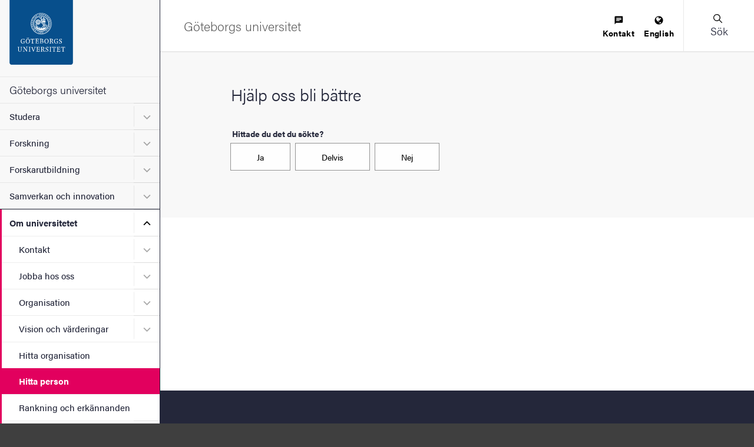

--- FILE ---
content_type: text/html; charset=UTF-8
request_url: https://www.gu.se/om-universitetet/hitta-person?q=%2A&organisation=Personalenheten
body_size: 42427
content:




<!DOCTYPE html>
<html lang="sv" dir="ltr" class="external-theme" prefix="og: https://ogp.me/ns#">
  <head>
    <script type="text/javascript">window.rsConf = {general: {usePost: true}};</script>
    <meta charset="utf-8" />
<link rel="canonical" href="https://www.gu.se/om-universitetet/hitta-person" />
<meta property="og:site_name" content="Göteborgs universitet" />
<meta property="og:url" content="https://www.gu.se/om-universitetet/hitta-person" />
<meta property="og:title" content="Hitta person" />
<meta name="Generator" content="Drupal 11 (https://www.drupal.org)" />
<meta name="MobileOptimized" content="width" />
<meta name="HandheldFriendly" content="true" />
<meta name="viewport" content="width=device-width, initial-scale=1.0" />
<noscript><style>form.antibot * :not(.antibot-message) { display: none !important; }</style>
</noscript><link rel="icon" href="/themes/custom/gu_basic_themes/gu_theme_base/src/images/favicons/favicon.ico" type="image/vnd.microsoft.icon" />
<script src="/sites/default/files/eu_cookie_compliance/eu_cookie_compliance.script.js?0" defer></script>

    <title>Hitta person | Göteborgs universitet</title>
    <link rel="stylesheet" media="all" href="/sites/default/files/css/css_4FFFh0gosayQCCtvrDmqHqvk_iZ1_OdAtEfKVUco0lg.css?delta=0&amp;language=sv&amp;theme=gu_ruby&amp;include=[base64]" />
<link rel="stylesheet" media="all" href="/sites/default/files/css/css_jBG5GPZ2CP3UotHrWXQsvjsxas0-5Jb2ndgiHK-CM0k.css?delta=1&amp;language=sv&amp;theme=gu_ruby&amp;include=[base64]" />
<link rel="stylesheet" media="print" href="/sites/default/files/css/css_KCPDQvTMXfxOKaKJ0R2pJKT-DMLW2eEEPSZBDjXL9zo.css?delta=2&amp;language=sv&amp;theme=gu_ruby&amp;include=[base64]" />
<link rel="stylesheet" media="all" href="/sites/default/files/css/css_orpyG37_oDlBF2Vjxq1PzjU0oSFnrjGoTBQ1Mfh2G-Y.css?delta=3&amp;language=sv&amp;theme=gu_ruby&amp;include=[base64]" />

    <script type="application/json" data-drupal-selector="drupal-settings-json">{"path":{"baseUrl":"\/","pathPrefix":"","currentPath":"om-universitetet\/hitta-person","currentPathIsAdmin":false,"isFront":false,"currentLanguage":"sv"},"pluralDelimiter":"\u0003","suppressDeprecationErrors":true,"gtag":{"tagId":"","consentMode":false,"otherIds":[],"events":[],"additionalConfigInfo":[]},"ajaxPageState":{"libraries":"[base64]","theme":"gu_ruby","theme_token":null},"ajaxTrustedUrl":{"form_action_p_pvdeGsVG5zNF_XLGPTvYSKCf43t8qZYSwcfZl2uzM":true},"gtm":{"tagId":null,"settings":{"data_layer":"dataLayer","include_environment":false},"tagIds":["GTM-KZ7P6DN"]},"gu_wysiwyg":{"typekitId":"zkx2sji"},"eu_cookie_compliance":{"cookie_policy_version":"1.0.0","popup_enabled":true,"popup_agreed_enabled":false,"popup_hide_agreed":false,"popup_clicking_confirmation":false,"popup_scrolling_confirmation":false,"popup_html_info":"\u003Cbutton type=\u0022button\u0022 class=\u0022eu-cookie-withdraw-tab\u0022\u003ECookie-information\u003C\/button\u003E\n\u003Cdiv role=\u0022alertdialog\u0022 aria-labelledby=\u0022popup-text\u0022  class=\u0022eu-cookie-compliance-banner eu-cookie-compliance-banner-info eu-cookie-compliance-banner--categories\u0022\u003E\n  \u003Cdiv class=\u0022popup-content info eu-cookie-compliance-content\u0022\u003E\n    \u003Cdiv id=\u0022popup-text\u0022 class=\u0022eu-cookie-compliance-message\u0022\u003E\n      \u003Ch2\u003EAnv\u00e4ndning av cookies\u003C\/h2\u003E\n\u003Cp\u003EP\u00e5 gu.se anv\u00e4nder vi kakor (cookies) f\u00f6r att webbplatsen ska fungera s\u00e5 bra som m\u00f6jligt. Genom att klicka p\u00e5 \u0022Godk\u00e4nn alla cookies\u0022 godk\u00e4nner du att vi sparar cookies. F\u00f6r vissa funktioner kr\u00e4vs s\u00e5 kallade tredjepartscookies. Dessa beh\u00f6vs f\u00f6r att bland annat inb\u00e4ddade video- och ljudklipp fr\u00e5n YouTube och SoundCloud ska kunna spelas upp. Om du v\u00e4ljer att \u0022Godk\u00e4nn n\u00f6dv\u00e4ndiga cookies\u0022 kommer vi inte att aktivera tredjepartscookies. \u003Ca href=\u0022\/om-webbplatsen\/information-om-cookies\u0022\u003EL\u00e4s mer om cookies\u003C\/a\u003E\u003C\/p\u003E\n\n          \u003C\/div\u003E\n\n          \u003Cdiv id=\u0022eu-cookie-compliance-categories\u0022 class=\u0022eu-cookie-compliance-categories\u0022\u003E\n                  \u003Cdiv class=\u0022eu-cookie-compliance-category form-item form-item--checkbox\u0022\u003E\n            \u003Cdiv\u003E\n              \u003Cinput class=\u0022form-item__input form-item__input--checkbox\u0022 type=\u0022checkbox\u0022 name=\u0022cookie-categories\u0022 id=\u0022cookie-category-necessary\u0022\n                     value=\u0022necessary\u0022\n                      checked                       disabled  \u003E\n                \u003Csvg focusable=\u0022false\u0022 aria-hidden=\u0022true\u0022 class=\u0022icon icon--checkmark\u0022\u003E\n    \u003Cuse xlink:href=\u0022#icon-checkmark\u0022\u003E\u003C\/use\u003E\n  \u003C\/svg\u003E\n              \u003Clabel for=\u0022cookie-category-necessary\u0022 class=\u0022label u-text-color-secondary u-font-weight-500 u-inline-block u-pl-150\u0022\u003EN\u00f6dv\u00e4ndiga\u003C\/label\u003E\n            \u003C\/div\u003E\n                      \u003C\/div\u003E\n                  \u003Cdiv class=\u0022eu-cookie-compliance-category form-item form-item--checkbox\u0022\u003E\n            \u003Cdiv\u003E\n              \u003Cinput class=\u0022form-item__input form-item__input--checkbox\u0022 type=\u0022checkbox\u0022 name=\u0022cookie-categories\u0022 id=\u0022cookie-category-marketing\u0022\n                     value=\u0022marketing\u0022\n                                           \u003E\n                \u003Csvg focusable=\u0022false\u0022 aria-hidden=\u0022true\u0022 class=\u0022icon icon--checkmark\u0022\u003E\n    \u003Cuse xlink:href=\u0022#icon-checkmark\u0022\u003E\u003C\/use\u003E\n  \u003C\/svg\u003E\n              \u003Clabel for=\u0022cookie-category-marketing\u0022 class=\u0022label u-text-color-secondary u-font-weight-500 u-inline-block u-pl-150\u0022\u003EMarknadsf\u00f6ring\u003C\/label\u003E\n            \u003C\/div\u003E\n                      \u003C\/div\u003E\n              \u003C\/div\u003E\n    \n    \u003Cdiv id=\u0022popup-buttons\u0022 class=\u0022eu-cookie-compliance-buttons eu-cookie-compliance-has-categories\u0022\u003E\n        \u003Cbutton type=\u0022button\u0022\n                    class=\u0022eu-cookie-compliance-agree-button agree-button\u0022\u003EGodk\u00e4nn alla cookies\u003C\/button\u003E\n                    \u003Cbutton type=\u0022button\u0022\n                    class=\u0022eu-cookie-compliance-save-preferences-button\u0022\u003EGodk\u00e4nn n\u00f6dv\u00e4ndiga cookies\u003C\/button\u003E\n            \u003C\/div\u003E\n  \u003C\/div\u003E\n\u003C\/div\u003E","use_mobile_message":false,"mobile_popup_html_info":"\u003Cbutton type=\u0022button\u0022 class=\u0022eu-cookie-withdraw-tab\u0022\u003ECookie-information\u003C\/button\u003E\n\u003Cdiv role=\u0022alertdialog\u0022 aria-labelledby=\u0022popup-text\u0022  class=\u0022eu-cookie-compliance-banner eu-cookie-compliance-banner-info eu-cookie-compliance-banner--categories\u0022\u003E\n  \u003Cdiv class=\u0022popup-content info eu-cookie-compliance-content\u0022\u003E\n    \u003Cdiv id=\u0022popup-text\u0022 class=\u0022eu-cookie-compliance-message\u0022\u003E\n      \n          \u003C\/div\u003E\n\n          \u003Cdiv id=\u0022eu-cookie-compliance-categories\u0022 class=\u0022eu-cookie-compliance-categories\u0022\u003E\n                  \u003Cdiv class=\u0022eu-cookie-compliance-category form-item form-item--checkbox\u0022\u003E\n            \u003Cdiv\u003E\n              \u003Cinput class=\u0022form-item__input form-item__input--checkbox\u0022 type=\u0022checkbox\u0022 name=\u0022cookie-categories\u0022 id=\u0022cookie-category-necessary\u0022\n                     value=\u0022necessary\u0022\n                      checked                       disabled  \u003E\n                \u003Csvg focusable=\u0022false\u0022 aria-hidden=\u0022true\u0022 class=\u0022icon icon--checkmark\u0022\u003E\n    \u003Cuse xlink:href=\u0022#icon-checkmark\u0022\u003E\u003C\/use\u003E\n  \u003C\/svg\u003E\n              \u003Clabel for=\u0022cookie-category-necessary\u0022 class=\u0022label u-text-color-secondary u-font-weight-500 u-inline-block u-pl-150\u0022\u003EN\u00f6dv\u00e4ndiga\u003C\/label\u003E\n            \u003C\/div\u003E\n                      \u003C\/div\u003E\n                  \u003Cdiv class=\u0022eu-cookie-compliance-category form-item form-item--checkbox\u0022\u003E\n            \u003Cdiv\u003E\n              \u003Cinput class=\u0022form-item__input form-item__input--checkbox\u0022 type=\u0022checkbox\u0022 name=\u0022cookie-categories\u0022 id=\u0022cookie-category-marketing\u0022\n                     value=\u0022marketing\u0022\n                                           \u003E\n                \u003Csvg focusable=\u0022false\u0022 aria-hidden=\u0022true\u0022 class=\u0022icon icon--checkmark\u0022\u003E\n    \u003Cuse xlink:href=\u0022#icon-checkmark\u0022\u003E\u003C\/use\u003E\n  \u003C\/svg\u003E\n              \u003Clabel for=\u0022cookie-category-marketing\u0022 class=\u0022label u-text-color-secondary u-font-weight-500 u-inline-block u-pl-150\u0022\u003EMarknadsf\u00f6ring\u003C\/label\u003E\n            \u003C\/div\u003E\n                      \u003C\/div\u003E\n              \u003C\/div\u003E\n    \n    \u003Cdiv id=\u0022popup-buttons\u0022 class=\u0022eu-cookie-compliance-buttons eu-cookie-compliance-has-categories\u0022\u003E\n        \u003Cbutton type=\u0022button\u0022\n                    class=\u0022eu-cookie-compliance-agree-button agree-button\u0022\u003EGodk\u00e4nn alla cookies\u003C\/button\u003E\n                    \u003Cbutton type=\u0022button\u0022\n                    class=\u0022eu-cookie-compliance-save-preferences-button\u0022\u003EGodk\u00e4nn n\u00f6dv\u00e4ndiga cookies\u003C\/button\u003E\n            \u003C\/div\u003E\n  \u003C\/div\u003E\n\u003C\/div\u003E","mobile_breakpoint":768,"popup_html_agreed":false,"popup_use_bare_css":true,"popup_height":"auto","popup_width":"100%","popup_delay":300,"popup_link":"\/om-webbplatsen\/information-om-cookies","popup_link_new_window":false,"popup_position":false,"fixed_top_position":true,"popup_language":"sv","store_consent":false,"better_support_for_screen_readers":true,"cookie_name":"","reload_page":false,"domain":"","domain_all_sites":false,"popup_eu_only":false,"popup_eu_only_js":false,"cookie_lifetime":100,"cookie_session":0,"set_cookie_session_zero_on_disagree":0,"disagree_do_not_show_popup":false,"method":"categories","automatic_cookies_removal":true,"allowed_cookies":"analytics:nmstat","withdraw_markup":"\u003Cbutton type=\u0022button\u0022 class=\u0022eu-cookie-withdraw-tab\u0022\u003ECookie-information\u003C\/button\u003E\n\u003Cdiv aria-labelledby=\u0022popup-text\u0022 class=\u0022eu-cookie-withdraw-banner\u0022\u003E\n  \u003Cdiv class=\u0022popup-content info eu-cookie-compliance-content\u0022\u003E\n    \u003Cdiv id=\u0022popup-text\u0022 class=\u0022eu-cookie-compliance-message\u0022 role=\u0022document\u0022\u003E\n      \u003Ch2\u003EVi anv\u00e4nder cookies p\u00e5 denna webbplats f\u00f6r att f\u00f6rb\u00e4ttra din anv\u00e4ndarupplevelse.\u003C\/h2\u003E\n\u003Cp\u003EDu har gett ditt samtycke f\u00f6r oss att st\u00e4lla in cookies.\u003C\/p\u003E\n\n    \u003C\/div\u003E\n    \u003Cdiv id=\u0022popup-buttons\u0022 class=\u0022eu-cookie-compliance-buttons\u0022\u003E\n      \u003Cbutton type=\u0022button\u0022 class=\u0022eu-cookie-withdraw-button \u0022\u003E\u00c5terkalla samtycke\u003C\/button\u003E\n    \u003C\/div\u003E\n  \u003C\/div\u003E\n\u003C\/div\u003E","withdraw_enabled":true,"reload_options":0,"reload_routes_list":"","withdraw_button_on_info_popup":true,"cookie_categories":["necessary","marketing"],"cookie_categories_details":{"necessary":{"uuid":"495a4d59-baab-468e-a005-3519536d3828","langcode":"sv","status":true,"dependencies":[],"id":"necessary","label":"N\u00f6dv\u00e4ndiga","description":"","checkbox_default_state":"required","weight":-9},"marketing":{"uuid":"1b2fe02a-3370-4722-90b0-0823567ae44b","langcode":"sv","status":true,"dependencies":[],"id":"marketing","label":"Marknadsf\u00f6ring","description":"","checkbox_default_state":"unchecked","weight":-7}},"enable_save_preferences_button":true,"cookie_value_disagreed":"0","cookie_value_agreed_show_thank_you":"1","cookie_value_agreed":"2","containing_element":"footer","settings_tab_enabled":true,"olivero_primary_button_classes":"","olivero_secondary_button_classes":"","close_button_action":"close_banner","open_by_default":true,"modules_allow_popup":true,"hide_the_banner":false,"geoip_match":true,"unverified_scripts":["\/sites\/default\/files\/google_tag\/primary\/google_tag.script.js"]},"sitewideAlert":{"refreshInterval":600000,"automaticRefresh":false},"antibot":{"forms":{"webform-submission-search-feedback-form-searcher-person-add-form":{"id":"webform-submission-search-feedback-form-searcher-person-add-form","key":"cySTWZcfSmbzwNgAZkHdeLEN-GIaDJHwGRmvEEQ7E29"}}},"user":{"uid":0,"permissionsHash":"86750ea57aa80d6859b287a46ea116d8c5079336a41c4dba144104c534805641"}}</script>
<script src="/sites/default/files/js/js_1gI0TsbW07E2-AZsI6-mKiTezvt5L-sjuiWZUYJPHas.js?scope=header&amp;delta=0&amp;language=sv&amp;theme=gu_ruby&amp;include=[base64]"></script>
<script src="/modules/contrib/google_tag/js/gtag.js?t7io7m"></script>
<script src="/modules/contrib/google_tag/js/gtm.js?t7io7m"></script>

    <link rel="preconnect" href="https://use.typekit.net">
    <link rel="dns-prefetch" href="https://use.typekit.net">
    <link rel="preload" href="https://use.typekit.net/zkx2sji.css" as="style">
    <link rel="stylesheet" href="https://use.typekit.net/zkx2sji.css">
    <link rel="apple-touch-icon" sizes="180x180" href="/themes/custom/gu_theme_ruby/dist/images/favicons/apple-touch-icon.png">
    <link rel="icon" type="image/png" sizes="32x32" href="/themes/custom/gu_theme_ruby/dist/images/favicons/favicon-32x32.png">
    <link rel="icon" type="image/png" sizes="16x16" href="/themes/custom/gu_theme_ruby/dist/images/favicons/favicon-16x16.png">
    <link rel="mask-icon" href="/themes/custom/gu_theme_ruby/dist/images/favicons/safari-pinned-tab.svg" color="#084d87">
    <link rel="shortcut icon" href="/themes/custom/gu_theme_ruby/dist/images/favicons/favicon.ico">
    <meta name="msapplication-TileColor" content="#da532c">
    <meta name="theme-color" content="#ffffff">
  </head>
  <body class="body js-body no-js page-layout--narrow">
    <noscript><iframe src="https://www.googletagmanager.com/ns.html?id=GTM-KZ7P6DN"
                  height="0" width="0" style="display:none;visibility:hidden"></iframe></noscript>

    <div class="svg-sprite">
      <svg xmlns="http://www.w3.org/2000/svg" xmlns:xlink="http://www.w3.org/1999/xlink"><symbol id="icon--close-white" viewBox="0 0 17 17" style="enable-background:new 0 0 17 17" xml:space="preserve" xmlns="http://www.w3.org/2000/svg"><style>.aast0{fill:#fff}</style><path class="aast0" d="M1.4 15.6 15.6 1.4c.4-.4 1-.4 1.4 0 .4.4.4 1 0 1.4L2.8 17c-.4.4-1 .4-1.4 0-.4-.4-.4-1.1 0-1.4z" transform="translate(-1 -1)"/><path class="aast0" d="M2.8 1.4 17 15.6c.4.4.4 1 0 1.4-.4.4-1 .4-1.4 0L1.4 2.8c-.4-.4-.4-1 0-1.4.4-.4 1-.4 1.4 0z" transform="translate(-1 -1)"/></symbol><symbol viewBox="0 0 12 11" id="icon-alert" xmlns="http://www.w3.org/2000/svg"><path style="fill:#000" d="M6.014.187a1.628 1.628 0 0 0-.873.258 2.195 2.195 0 0 0-.67.693l-.017.026L.34 8.274a.79.79 0 0 0-.075.144 2.203 2.203 0 0 0-.15.837 1.685 1.685 0 0 0 .287.918 1.576 1.576 0 0 0 .744.585 1.73 1.73 0 0 0 .593.11h8.346a2.044 2.044 0 0 0 .873-.167l.055-.025a1.532 1.532 0 0 0 .665-.633 1.685 1.685 0 0 0 .207-.8 2.128 2.128 0 0 0-.227-.976l-.022-.042L7.59 1.201a.776.776 0 0 0-.034-.061 2.183 2.183 0 0 0-.67-.695 1.607 1.607 0 0 0-.873-.258ZM6 3.135a1.229 1.229 0 0 1 .24.024c.25.053.445.191.445.425v.023l-.274 3.52c-.019.459-.795.46-.814 0-.078-.786-.28-2.815-.273-3.553.007-.228.192-.363.437-.415a1.229 1.229 0 0 1 .24-.024Zm-.037 4.821a.55.55 0 0 1 .23.034.557.557 0 0 1 .192.125.53.53 0 0 1 .155.34.58.58 0 0 1-.008.134.53.53 0 0 1-.54.441.543.543 0 0 1-.217-.05.533.533 0 0 1-.27-.282.541.541 0 0 1-.034-.121.558.558 0 0 1-.006-.126.593.593 0 0 1 .055-.191.438.438 0 0 1 .108-.15l.002-.002a.528.528 0 0 1 .333-.152z"/></symbol><symbol viewBox="0 0 64 64" id="icon-arrow-left" xmlns="http://www.w3.org/2000/svg"><path fill="#9f9f9f" stroke="#9f9f9f" stroke-miterlimit="10" d="M43 1.1 13.8 30.3l-1.4 1.4 1.4 1.4L43 62.3l1.4-1.4-29.2-29.2L44.4 2.5z"/></symbol><symbol viewBox="0 0 12 10.2" id="icon-arrow-right" xmlns="http://www.w3.org/2000/svg"><path d="M.7 4.4h8.9L6.2 1.2C6.1 1.1 6 .9 6 .7s.1-.3.2-.5c.1-.1.3-.2.5-.2s.4.1.5.2l4.6 4.4c.1.1.2.3.2.5s-.1.4-.2.5L7.2 10c-.1.1-.3.2-.5.2s-.4-.1-.5-.2c-.1-.1-.2-.3-.2-.5s.1-.3.2-.5l3.4-3.2H.7c-.2 0-.3-.1-.5-.2-.1-.1-.2-.3-.2-.5s.1-.4.2-.5c.1-.1.3-.2.5-.2z"/></symbol><symbol viewBox="0 0 24 20" style="enable-background:new 0 0 24 20" xml:space="preserve" id="icon-calendar" xmlns="http://www.w3.org/2000/svg"><path d="M21 0H3C1.3 0 0 1.4 0 3v14c0 1.6 1.3 3 3 3h18c1.7 0 3-1.4 3-3V3c0-1.6-1.3-3-3-3zM6.3 18H3c-.5 0-1-.5-1-1v-2.2h4.3V18zm0-4.2H2v-3.3h4.3v3.3zM2 9.4V5.6h4.3v3.8H2zm9.5 8.6H7.3v-3.2h4.2V18zm0-4.2H7.3v-3.3h4.2v3.3zM7.3 9.4V5.6h4.2v3.8H7.3zm9.4 8.6h-4.2v-3.2h4.2V18zm0-4.2h-4.2v-3.3h4.2v3.3zm-4.2-4.4V5.6h4.2v3.8h-4.2zM22 17c0 .5-.5 1-1 1h-3.3v-3.2H22V17zm0-3.2h-4.3v-3.3H22v3.3zm0-4.4h-4.3V5.6H22v3.8z"/></symbol><symbol viewBox="0 0 13 13" id="icon-chat" xmlns="http://www.w3.org/2000/svg"><path d="M10.1 4V2.8H2.8V4h7.3zM7.6 7.6V6.4H2.7v1.2h4.9zm-4.8-3v1.2h7.3V4.6H2.8zM11.3.4c.3 0 .6.1.8.3.2.2.3.5.3.8v7.3c0 .3-.1.6-.3.9-.2.2-.5.4-.8.4H2.8L.4 12.5V1.6c0-.3.1-.6.3-.8.2-.2.5-.3.8-.3h9.8z"/></symbol><symbol viewBox="0 0 7.2 8.4" id="icon-checkmark" xmlns="http://www.w3.org/2000/svg"><path d="M6.3.1c-.4-.2-.8 0-1 .4L3.4 4.6c-.1.4-.5.4-.7.1l-.9-1.5c-.2-.3-.7-.4-1-.2l-.5.4c-.3.2-.4.7-.2 1l2.8 3.8c.2.3.6.3.8-.1l3.4-6.8c.2-.4 0-.8-.3-1L6.3.1z"/></symbol><symbol viewBox="0 0 8.3 4.9" style="enable-background:new 0 0 8.3 4.9" xml:space="preserve" id="icon-chevron" xmlns="http://www.w3.org/2000/svg"><path d="M7.7.1c-.1-.1-.3-.1-.4 0l-3 3c-.1.1-.2.1-.3 0l-3-3C.9 0 .7 0 .6.1L.1.6C0 .7 0 .9.1.9l3 3 .4.4.5.5c.1.1.3.1.4 0l.5-.5c0-.1.2-.2.3-.3l3-3c.1-.1.1-.3 0-.4L7.7.1z"/></symbol><symbol viewBox="0 0 17 17" id="icon-close" xmlns="http://www.w3.org/2000/svg"><g transform="translate(-1 -1)" fill-rule="evenodd"><rect transform="rotate(-45 9.192 9.192)" x="-1.808" y="8.192" width="22" height="2" rx="1"/><rect transform="rotate(45 9.192 9.192)" x="-1.808" y="8.192" width="22" height="2" rx="1"/></g></symbol><symbol viewBox="0 0 22 22" style="enable-background:new 0 0 22 22" xml:space="preserve" id="icon-close-circle" xmlns="http://www.w3.org/2000/svg"><path d="M11 22C4.9 22 0 17.1 0 11S4.9 0 11 0s11 4.9 11 11-4.9 11-11 11zm0-20c-5 0-9 4-9 9s4 9 9 9 9-4 9-9-4-9-9-9z"/><path d="m12.4 11 2.3-2.3c.4-.4.4-1 0-1.4s-1-.4-1.4 0L11 9.6 8.7 7.3c-.4-.4-1-.4-1.4 0s-.4 1 0 1.4L9.6 11l-2.3 2.3c-.4.4-.4 1 0 1.4.2.2.4.3.7.3s.5-.1.7-.3l2.3-2.3 2.3 2.3c.2.2.5.3.7.3s.5-.1.7-.3c.4-.4.4-1 0-1.4L12.4 11z"/></symbol><symbol viewBox="0 0 30 30" id="icon-cogwheel" xmlns="http://www.w3.org/2000/svg"><g fill="none"><path d="M25.8 12.6h-.3c-.2-1.1-.7-2.2-1.2-3.1.9-.3 1.5-1.2 1.5-2.2 0-1.3-1-2.3-2.3-2.3-.9 0-1.7.5-2.1 1.3-1.2-.9-2.5-1.5-4-1.9.1-.3.2-.6.2-.9 0-1.3-1-2.3-2.3-2.3-1.3 0-2.3 1-2.3 2.3 0 .3.1.5.1.7-1.4.3-2.9.9-4.1 1.7-.4-.5-1.1-.9-1.8-.9-1.3 0-2.3 1-2.3 2.3 0 .8.4 1.5 1 1.9-.7 1-1.1 2.2-1.4 3.4-.6-.1-1.3.1-1.8.6-.9.9-1 2.3-.1 3.3.5.6 1.3.8 2 .7.3 1.5 1 2.8 1.8 4-.2.1-.5.2-.7.4-.9.9-1 2.3-.1 3.3.9.9 2.3 1 3.3.1.3-.3.5-.6.6-1 1.1.7 2.2 1.1 3.5 1.4-.4.8-.2 1.8.4 2.5.9.9 2.3 1 3.3.1.8-.7.9-1.8.5-2.6 1.4-.3 2.7-.8 3.8-1.6.2 1 1.2 1.8 2.3 1.8 1.3 0 2.3-1 2.3-2.3 0-1.1-.7-2-1.7-2.2.8-1.2 1.4-2.5 1.8-4h.3c1.3 0 2.3-1 2.3-2.3-.2-1.2-1.2-2.2-2.5-2.2z" fill="#FFF"/><g fill="#000"><path d="m28 12-2-.3c-.2-.7-.5-1.3-.8-2L26.3 8c.5-.7.4-1.7-.2-2.3L24.3 4c-.3-.3-.8-.5-1.3-.5-.4 0-.7.1-1 .3L20.4 5c-.6-.3-1.3-.6-2-.8l-.3-2C18 1.3 17.2.7 16.4.7h-2.5c-.9 0-1.6.6-1.7 1.5l-.3 2c-1 .2-1.5.5-2.2.8L8.1 3.8c-.3-.2-.7-.3-1-.3-.5 0-.9.2-1.3.5L4 5.8c-.6.6-.7 1.6-.2 2.3L5 9.8c-.3.6-.6 1.3-.8 2l-2 .3c-.9.1-1.5.9-1.5 1.7v2.5c0 .9.6 1.6 1.5 1.7l2 .3c.1.7.5 1.2.8 1.8L3.9 22c-.5.7-.4 1.7.2 2.3L5.9 26c.3.3.8.5 1.3.5.4 0 .7-.1 1-.3L9.9 25c.6.3 1.2.6 1.9.8l.3 2c.1.9.9 1.5 1.7 1.5h2.5c.9 0 1.6-.6 1.7-1.5l.3-2c.7-.2 1.3-.5 2-.8l1.7 1.2c.3.2.7.3 1 .3.5 0 .9-.2 1.3-.5l1.8-1.8c.6-.6.7-1.6.2-2.3l-1.2-1.7c.3-.6.6-1.3.8-2l2-.3c.9-.1 1.5-.9 1.5-1.7v-2.5c0-.8-.6-1.6-1.4-1.7zm-.2 4.2c0 .1-.1.1-.1.2l-2.5.4c-.3.1-.6.3-.6.6-.2.9-.6 1.7-1 2.5-.2.3-.1.6 0 .9l1.5 2.1v.2L23.3 25h-.2L21 23.5c-.3-.2-.6-.2-.9 0-.8.5-1.6.8-2.5 1-.3.1-.5.3-.6.6l-.4 2.5c0 .1-.1.1-.2.1h-2.5c-.1 0-.1-.1-.2-.1l-.4-2.5c-.1-.3-.3-.6-.6-.6-.9-.2-1.7-.6-2.5-1-.1-.1-.3-.1-.4-.1-.2 0-.3 0-.5.1l-2 1.5h-.2l-1.8-1.8c-.1-.1-.1-.1 0-.2l1.5-2.1c.2-.3.2-.6 0-.9-.5-.8-.8-1.6-1.1-2.5-.1-.3-.3-.5-.6-.6l-2.5-.4c-.1 0-.1-.1-.1-.2v-2.5c0-.1.1-.1.1-.2l2.5-.4c.3-.1.6-.3.7-.6.2-.9.6-1.7 1-2.5.2-.3.1-.6 0-.9L5.2 7.1v-.2L7 5.1h.2l2.1 1.5c.3.2.6.2.9 0 .8-.5 1.6-.8 2.5-1.1.3-.1.5-.3.6-.6l.4-2.5c0-.1.1-.1.2-.1h2.5c.1 0 .1.1.2.1l.4 2.5c.1.3.3.6.6.7.9.2 1.8.6 2.6 1.1.3.2.6.1.9 0l2.1-1.5h.2L25.2 7c.1.1.1.1 0 .2l-1.5 2.1c-.2.3-.2.6 0 .9.5.8.8 1.6 1 2.5.1.3.3.5.6.6l2.5.4c.1 0 .1.1.1.2l-.1 2.3z"/><path d="M15.1 8.8c-3.4 0-6.2 2.8-6.2 6.2 0 3.4 2.8 6.2 6.2 6.2 3.4 0 6.2-2.8 6.2-6.2 0-3.4-2.8-6.2-6.2-6.2zm0 10.8c-2.5 0-4.6-2-4.6-4.6 0-2.6 2-4.6 4.6-4.6 2.6 0 4.6 2 4.6 4.6 0 2.6-2.1 4.6-4.6 4.6z"/></g></g></symbol><symbol viewBox="0 0 576 512" id="icon-contact-card" xmlns="http://www.w3.org/2000/svg"><!--!Font Awesome Free 6.5.1 by @fontawesome - https://fontawesome.com License - https://fontawesome.com/license/free Copyright 2024 Fonticons, Inc.--><path d="M512 80c8.8 0 16 7.2 16 16v320c0 8.8-7.2 16-16 16H64c-8.8 0-16-7.2-16-16V96c0-8.8 7.2-16 16-16h448zM64 32C28.7 32 0 60.7 0 96v320c0 35.3 28.7 64 64 64h448c35.3 0 64-28.7 64-64V96c0-35.3-28.7-64-64-64H64zm144 224a64 64 0 1 0 0-128 64 64 0 1 0 0 128zm-32 32c-44.2 0-80 35.8-80 80 0 8.8 7.2 16 16 16h192c8.8 0 16-7.2 16-16 0-44.2-35.8-80-80-80h-64zm200-144c-13.3 0-24 10.7-24 24s10.7 24 24 24h80c13.3 0 24-10.7 24-24s-10.7-24-24-24h-80zm0 96c-13.3 0-24 10.7-24 24s10.7 24 24 24h80c13.3 0 24-10.7 24-24s-10.7-24-24-24h-80z"/></symbol><symbol id="icon-document" xml:space="preserve" viewBox="0 0 512 515.3" xmlns="http://www.w3.org/2000/svg"><defs><linearGradient id="amlinear-gradient" x1="337.17" y1="109.19" x2="440.5" y2="5.87"><stop offset=".18" stop-color="#fff"/><stop offset=".99" stop-color="#000001"/></linearGradient></defs><style>.amshadow{filter:drop-shadow(.01px 7px 6px #000)}</style><path class="amcls-1 amshadow" fill="#fff" stroke="#000" stroke-miterlimit="10" stroke-width="5" d="M435.85 155.61v328.03H75.77V11.51h213.95c55.93 0 45.63 101.21 45.63 101.21s100.5-5.66 100.5 42.89Z"/><path class="amcls-2" fill="url(#amlinear-gradient)" stroke="#000" stroke-miterlimit="10" stroke-width="5" d="M314.6 20.79 425.98 133.1s9.86 7.47 9.86 22.54c0-48.56-100.5-42.89-100.5-42.89s10.3-101.21-45.63-101.21c0 0 14.77-.86 24.88 9.25Z"/><path class="amcls-3 amshadow" fill="#fff" stroke="#000" stroke-miterlimit="10" stroke-width="5" d="M314.6 20.79 425.98 133.1s9.86 7.47 9.86 22.54c0-48.56-100.5-42.89-100.5-42.89s10.3-101.21-45.63-101.21c0 0 14.77-.86 24.88 9.25Z"/></symbol><symbol viewBox="0 0 10.2 14.5" style="enable-background:new 0 0 10.2 14.5" xml:space="preserve" id="icon-download" xmlns="http://www.w3.org/2000/svg"><path d="M5.8.7v8.9L9 6.2c.1-.1.3-.2.5-.2s.3.1.5.2c.1.1.2.3.2.5s-.1.4-.2.5l-4.4 4.6c-.1.1-.3.2-.5.2s-.4-.1-.5-.2L.2 7.2c-.1-.1-.2-.3-.2-.5s.1-.4.2-.5c.1-.1.3-.2.5-.2s.3.1.5.2l3.2 3.4V.7c0-.2.1-.3.2-.5.1-.1.3-.2.5-.2s.4.1.5.2.2.3.2.5zM10.2 14c0 .3-.2.5-.5.5H.5c-.3 0-.5-.3-.5-.5v-.4c0-.3.2-.6.5-.6h9.2c.3 0 .5.2.5.5v.5z"/></symbol><symbol viewBox="0 0 12 14" id="icon-ear" xmlns="http://www.w3.org/2000/svg"><path d="M5.7 5.2c0-.3.1-.6.2-.8s.3-.4.6-.6c.2-.1.5-.2.8-.2s.6.1.8.2c.2.1.4.3.6.6.1.2.2.5.2.8 0 .3-.1.6-.2.8-.1.2-.3.4-.6.6-.2.1-.5.2-.8.2s-.6-.1-.8-.2c-.2-.1-.4-.3-.6-.6-.1-.2-.2-.5-.2-.8zM3.2 1.1C2.7 1.6 2.3 2.3 2 3c-.3.7-.4 1.5-.4 2.3 0 .8.1 1.5.4 2.3.3.7.7 1.3 1.2 1.9l-.9.9C1.7 9.8 1.1 9 .8 8.2.4 7.3.2 6.4.2 5.4c0-1 .2-1.9.6-2.8.4-.8.9-1.6 1.5-2.2l.9.7zm6 11.2c.4 0 .6-.1.9-.4.2-.3.4-.6.4-.9h1.3c0 .5-.1.9-.3 1.3-.2.4-.5.7-.9.9-.4.2-.8.3-1.3.3-.4 0-.8-.1-1.1-.2-.4-.2-.8-.5-1.1-.9-.3-.4-.5-.8-.7-1.4-.1-.3-.2-.5-.4-.8-.1-.2-.4-.3-.7-.6-.4-.3-.7-.5-.9-.8-.4-.4-.7-.8-.9-1.3-.5-.8-.7-1.7-.7-2.5s.2-1.6.6-2.3c.4-.7.9-1.2 1.6-1.6C5.7.7 6.5.5 7.3.5c.8 0 1.6.2 2.3.6.7.4 1.2.9 1.6 1.6.4.7.6 1.4.6 2.3h-1.3c0-.6-.1-1.1-.4-1.6-.3-.5-.7-.9-1.2-1.2-.5-.3-1-.4-1.6-.4-.6 0-1.1.1-1.6.4-.5.3-.9.7-1.2 1.2-.3.5-.4 1-.4 1.6 0 .3 0 .6.1.9.1.3.2.7.4.9.2.4.5.7.7 1 .2.1.4.4.8.6.4.3.7.6.9.8.3.3.5.7.7 1.2.2.4.3.8.5 1 .1.2.3.3.6.5.1.4.3.4.4.4z"/></symbol><symbol viewBox="0 0 31 21" style="enable-background:new 0 0 31 21" xml:space="preserve" id="icon-external-link" xmlns="http://www.w3.org/2000/svg"><defs><path id="apa" d="M23.4 3.3c.3 0 .5.1.7.3l6.6 6.3c.2.2.3.4.3.7 0 .3-.1.5-.3.7l-6.6 6.3c-.2.2-.4.3-.7.3-.3 0-.5-.1-.7-.3-.2-.2-.3-.4-.3-.7s.1-.5.3-.7l4.8-4.6H11.1c-.2 0-.5-.1-.7-.3-.2-.2-.3-.4-.3-.6 0-.3.1-.5.3-.7.2-.2.4-.3.7-.3h16.5L22.8 5c-.2-.2-.3-.4-.3-.7 0-.3.1-.5.3-.7.1-.2.3-.3.6-.3zM15.2 0c2.2 0 4 1.8 4 4v1.8c0 .6-.5 1-1 1s-1-.4-1-1V4c0-1.1-.9-2-2-2H4c-1.1 0-1.9.8-2 1.8V17c0 1 .8 1.9 1.9 2H15.2c1 0 1.9-.8 2-1.8V15.3c0-.5.5-1 1-1s.9.4 1 .9V17c0 2.1-1.7 3.9-3.8 4H4c-2.1 0-3.9-1.7-4-3.8V4C0 1.9 1.7.1 3.8 0H15.2z"/></defs><use xlink:href="#apa" style="overflow:visible"/></symbol><symbol viewBox="0 0 8 16" id="icon-facebook" xmlns="http://www.w3.org/2000/svg"><path d="M5 16V8h3V6H5V4c.192-.78.413-1.343 2-1h1V0c-.25.074-1.112 0-2 0-2.205 0-3.633 1.329-4 4v2H0v2h2v8" fill-rule="evenodd"/></symbol><symbol viewBox="0 0 211.3 264.6" style="enable-background:new 0 0 211.3 264.6" xml:space="preserve" id="icon-file" xmlns="http://www.w3.org/2000/svg"><path d="M0 132V25.4c0-3.6.4-7.1 1.7-10.4C4.2 8.4 9 4.2 15.5 1.7 18.7.5 22 0 25.4 0H137c.8 0 1.3.2 1.8.8 1.6 1.6 3.3 3.2 4.9 4.8l36.6 36.9c10.1 10.1 20.2 20.3 30.3 30.4.5.5.7.9.7 1.6v164.7c0 4.5-.7 8.9-2.8 12.9-3.1 5.8-8 9.3-14.2 11.3-2.7.9-5.6 1.2-8.4 1.2H25.3c-4.5 0-8.9-.7-13-2.9-5.6-3-9.1-7.8-11-13.8-.9-2.8-1.3-5.7-1.3-8.7V132zM134.1 9.7H25.9c-1.8 0-3.7.2-5.5.6-4.3 1-7.6 3.5-9.4 7.7-1 2.3-1.2 4.8-1.2 7.3V239c0 1.6.2 3.3.6 4.8 1.1 4.5 3.5 7.9 7.9 9.7 2.4 1 4.8 1.2 7.4 1.2h159.9c1.3 0 2.7-.1 4-.3 4.3-.7 7.9-2.6 10.1-6.5 1.6-2.7 2-5.7 2-8.8V78.2c0-1.2 0-1.2-1.2-1.2h-40.3c-1.9 0-3.9-.1-5.8-.3-5.4-.7-10-3-13.6-7.1-4.4-5-6.4-11-6.4-17.6V10.8c-.3-.3-.3-.6-.3-1.1zm9.7 9.9c0 .4-.1.6-.1.9v31.8c0 3.8 1 7.3 3.4 10.3 2.7 3.3 6.4 4.7 10.6 4.8 11 .1 22.1 0 33.1.1.1 0 .2 0 .5-.1-15.8-16-31.5-31.8-47.5-47.8z"/></symbol><symbol viewBox="0 0 16.2 10.3" xml:space="preserve" id="icon-focal-point" xmlns="http://www.w3.org/2000/svg"><path d="M1.3 1.7c0-.2.1-.3.3-.3h2.1c.2 0 .3-.1.3-.3V.5c0-.2-.2-.3-.3-.3H.5C.3.2.2.3.2.5v3.3c0 .2.1.3.3.3H1c.2 0 .3-.1.3-.3V1.7zM1.7 9c-.2 0-.3-.1-.3-.3V6.6c0-.2-.1-.3-.3-.3H.5c-.2 0-.3.2-.3.3v3.2c0 .2.1.3.3.3h3.3c.2 0 .3-.1.3-.3v-.5c0-.2-.1-.3-.3-.3H1.7zM15 8.6c0 .2-.1.3-.3.3h-2.1c-.2 0-.3.1-.3.3v.6c0 .2.1.3.3.3h3.2c.2 0 .3-.1.3-.3V6.5c0-.2-.1-.3-.3-.3h-.5c-.2 0-.3.1-.3.3v2.1zm-.4-7.3c.2 0 .3.1.3.3v2.1c0 .2.1.3.3.3h.6c.2 0 .3-.1.3-.3V.5c0-.2-.1-.3-.3-.3h-3.3c-.2 0-.3.1-.3.3V1c0 .2.1.3.3.3h2.1zM8.1 7.2c-1.1 0-2-.9-2-2s.9-2 2-2 2 .9 2 2-.9 2-2 2zm0-3.1c-.6 0-1.1.5-1.1 1.1s.5 1.1 1.1 1.1 1.1-.5 1.1-1.1-.5-1.1-1.1-1.1z" style="fill:#fff;stroke:#000;stroke-width:.25;stroke-miterlimit:10"/></symbol><symbol viewBox="0 0 14 14" id="icon-globe" xmlns="http://www.w3.org/2000/svg"><path d="M7 .4c3.7 0 6.6 3 6.6 6.6s-3 6.6-6.6 6.6C3.3 13.6.4 10.6.4 7S3.3.4 7 .4zm2.6 4.5zm0 0h.2c.1-.1 0-.1-.1-.1s-.3 0-.4.1c-.1 0-.1.1-.2.1 0 0 0-.2.1-.2.1-.1.1-.1.2-.1.1-.1.3-.1.5-.1.1 0 .3 0 .4.1l.2-.2c.1 0 .2 0 .3-.1v-.2c-.1 0-.2-.1-.2-.2l-.1.1c0-.1-.2 0-.2-.1-.2-.1-.2-.2-.2-.3 0-.1-.1-.1-.2-.2 0-.1-.1-.2-.1-.2-.1 0-.1.2-.2.2s-.1 0-.2.1h-.1c.2-.1-.1-.1-.1-.1.1 0 .1-.2 0-.2 0-.1-.3-.1-.3-.2-.1-.1-.5-.1-.6-.1-.1.1 0 .2 0 .3 0 .1-.1.1-.1.2s.3.1.2.3c0 .1-.2.1-.3.2-.1.1 0 .2.1.3.1.1-.1.1-.1.2-.1.1-.3-.1-.3-.3 0-.1 0-.2-.1-.3h-.3c-.1-.1-.2-.2-.4-.2-.2-.1-.3-.1-.5 0 .1 0 0-.3-.2-.2v-.3c0-.1.1-.1.1-.2 0 0 .2-.2.1-.2.1 0 .3 0 .4-.1.1-.1.1-.2.2-.3.1-.1.3 0 .4 0 .2 0 .2-.2.1-.3.1 0 0-.2 0-.2-.1 0-.4.1-.2.1 0 0-.2.4-.4.2L6.9 2c-.1 0-.1.1-.1.1 0-.1-.2-.2-.3-.2.1-.1 0-.2-.1-.2s-.3-.1-.3 0c-.2.2.2.2.3.3l.1.1c-.1 0-.2.1-.2.1-.1.1.1.2 0 .2-.1-.1-.1-.2-.1-.3.1.1-.3 0-.3 0-.1 0-.3.1-.4 0v-.2l-.2-.2c-.3.1-.6.2-.8.4h.1c.1 0 .1-.1.2-.1s.3-.1.4-.1l.2.2h-.3c-.1 0-.2 0-.2.1 0 0 .1.1 0 .2-.1-.1-.2-.2-.4-.2h-.2c-.8.5-1.5 1.1-2 1.9l.1.1c.1 0 0 .3.2.1.1 0 .1.1 0 .2l.4.2c.1.1.2.1.2.2s0 .1-.1.2c0 0-.1-.1-.2-.1 0 0 0 .3.1.3-.1 0-.1.5-.1.6 0 .1.1.5.2.5-.1 0 .2.4.2.4.1.1.2.1.3.2.1.1.1.3.2.4 0 .1.2.2.2.4 0 .1.2.1.3.2 0 .1 0 .2.1.2 0-.2-.1-.4-.2-.5-.1-.1-.1-.2-.1-.3 0-.1-.1-.2-.1-.3l.2.1c-.1.2.3.5.4.6 0 0 .2.3.1.3.1 0 .3.2.3.3.1.1.1.3.1.4.1.2.3.3.4.3.1.1.2.1.3.2.2.1.2 0 .4 0s.3.2.4.3c.1.1.4.1.5.1l.2.4.3.3s.1 0 .1-.1c0 .1.1.3.2.3s.1-.2.1-.3c-.2.1-.3 0-.4-.2 0 0-.2-.3 0-.3s.1-.1 0-.3c0-.1-.1-.2-.2-.3-.1.1-.2.1-.3 0v.1H7c0-.1 0-.2.1-.3 0-.2.3-.5 0-.4-.1 0-.2.1-.2.2s0 .2-.1.3h-.4c-.2-.1-.3-.4-.3-.6 0-.2.1-.4 0-.7.1 0 .1-.1.2-.2.1 0 .1 0 .1-.1 0 0-.1 0-.1-.1.1.1.4-.1.5 0 .1.1.1.1.2 0 0 0-.1-.1 0-.2 0 .1.1.2.3.1.1.1.2 0 .3.1.1.1.1.2.2 0 .1.1.1.1.1.2s.1.3.2.4c.2.1.1-.2.1-.3v-.3c-.3-.1-.2-.3 0-.4 0 0 .2-.1.3-.2.1-.1.2-.2.1-.3 0 0 .1 0 .1-.1l-.1-.1c.1 0 .1-.1 0-.1.1-.1 0-.1.1-.2.1.1.3 0 .2-.1.1-.1.3-.1.3-.2.1 0 0-.1.1-.2s.2-.1.2-.1.2-.1.1-.1c.1 0 .4-.1.2-.3 0 0-.1-.1-.2-.1zM8.4 6.4zM6.2 7.5zm1 2.2zm-4-3.4zM3 5.2zm3.9-3.1zm.6-.1zm1.7 1.4zm1.4.5zM9.2 5zm-.9 5.4c0-.1-.1-.1 0 0-.1-.1-.1-.1 0 0zm-.1-.1c0 .2 0 .4.1.6 0 .1 0 .3-.1.4l-.3.3c0 .1 0 .2.1.2 0 .1-.1.2-.1.4v.1c1.2-.2 2.2-.8 3-1.6-.1-.1-.1 0-.2-.1-.1 0-.1-.1-.2-.1 0-.2-.2-.2-.3-.3-.1-.1-.2-.2-.3-.1l-.2.1c-.1-.1-.2-.1-.3-.2-.1 0-.2-.2-.4-.1v.1c0-.1.1-.1 0-.2s-.3.1-.4.1c-.1 0-.1.1-.1.1 0 .1-.1.1-.1.2 0 .2-.1.2-.2.1zm.8-.1s0 .1 0 0c0 .1 0 0 0 0z"/></symbol><symbol viewBox="0 0 12 10" id="icon-home" xmlns="http://www.w3.org/2000/svg"><path d="M4.788 10H1.803V5.29H0L6 0l6 5.29h-1.803V10H7.212V6.474H4.788z" fill-rule="evenodd"/></symbol><symbol viewBox="0 0 169.1 169.1" id="icon-instagram" xmlns="http://www.w3.org/2000/svg"><path d="M122.4 0H46.7C20.9 0 0 20.9 0 46.7v75.8c0 25.7 20.9 46.7 46.7 46.7h75.8c25.7 0 46.7-20.9 46.7-46.7V46.7C169.1 20.9 148.1 0 122.4 0zm31.7 122.4c0 17.5-14.2 31.7-31.7 31.7H46.7c-17.5 0-31.7-14.2-31.7-31.7V46.7C15 29.2 29.2 15 46.7 15h75.8c17.5 0 31.7 14.2 31.7 31.7l-.1 75.7z"/><path d="M84.5 41C60.5 41 41 60.5 41 84.5s19.5 43.6 43.6 43.6 43.6-19.5 43.6-43.6c-.1-24-19.6-43.5-43.7-43.5zm0 72.1c-15.7 0-28.6-12.8-28.6-28.6C56 68.8 68.8 56 84.5 56s28.6 12.8 28.6 28.6c0 15.7-12.8 28.5-28.6 28.5zM129.9 28.3c-2.9 0-5.7 1.2-7.8 3.2-2.1 2-3.2 4.9-3.2 7.8 0 2.9 1.2 5.7 3.2 7.8 2 2 4.9 3.2 7.8 3.2 2.9 0 5.7-1.2 7.8-3.2 2.1-2 3.2-4.9 3.2-7.8 0-2.9-1.2-5.7-3.2-7.8-2-2.1-4.9-3.2-7.8-3.2z"/></symbol><symbol viewBox="0 0 478.2 456.9" style="enable-background:new 0 0 478.2 456.9" xml:space="preserve" id="icon-linkedin" xmlns="http://www.w3.org/2000/svg"><path d="M478.2 280.2v176.7H375.6v-165c0-41.5-14.8-69.7-51.9-69.7-28.4 0-45.1 19.1-52.6 37.5-2.7 6.6-3.5 15.9-3.5 25v172.2H165.2s1.4-279.3 0-308.3h102.4v43.7c-.1.4-.4.7-.6 1.1h.6v-1.1c13.7-21 37.9-50.9 92.4-50.9 67.7 0 118.2 44 118.2 138.8zM58 0C23 0 0 23 0 53.3c0 29.5 22.3 53.3 56.7 53.3h.6c35.8 0 58-23.8 58-53.3C114.6 23 93.1 0 58 0zM6.1 456.9h102.5V148.6H6.1v308.3z"/></symbol><symbol viewBox="0 0 512 512" id="icon-media" xmlns="http://www.w3.org/2000/svg"><!--!Font Awesome Free 6.5.1 by @fontawesome - https://fontawesome.com License - https://fontawesome.com/license/free Copyright 2024 Fonticons, Inc.--><path d="M448 80c8.8 0 16 7.2 16 16v319.8l-5-6.5-136-176c-4.5-5.9-11.6-9.3-19-9.3s-14.4 3.4-19 9.3l-83 107.4-30.5-42.7c-4.5-6.3-11.7-10-19.5-10s-15 3.7-19.5 10.1l-80 112-4.5 6.2V96c0-8.8 7.2-16 16-16h384zM64 32C28.7 32 0 60.7 0 96v320c0 35.3 28.7 64 64 64h384c35.3 0 64-28.7 64-64V96c0-35.3-28.7-64-64-64H64zm80 192a48 48 0 1 0 0-96 48 48 0 1 0 0 96z"/></symbol><symbol viewBox="0 0 24 16" id="icon-menu" xmlns="http://www.w3.org/2000/svg"><g fill-rule="evenodd"><rect width="24" height="2" rx="1"/><rect y="7" width="24" height="2" rx="1"/><rect y="14" width="24" height="2" rx="1"/></g></symbol><symbol viewBox="0 0 16 16" id="icon-move" xmlns="http://www.w3.org/2000/svg"><path fill="#787878" d="m14.904 7.753-2.373-2.372c-.291-.292-.529-.193-.529.22V7h-3V4H10.4c.414 0 .512-.239.221-.53L8.25 1.098a.354.354 0 0 0-.497 0L5.381 3.47c-.292.292-.193.53.22.53H7v3H4V5.631c0-.413-.239-.511-.53-.22L1.098 7.783a.35.35 0 0 0 0 .494l2.372 2.372c.291.292.53.192.53-.219V9h3v3H5.6c-.413 0-.511.238-.22.529l2.374 2.373a.35.35 0 0 0 .495 0l2.373-2.373c.29-.291.19-.529-.222-.529H9.002V9h3v1.4c0 .412.238.511.529.219l2.373-2.371a.35.35 0 0 0 0-.495z"/></symbol><symbol viewBox="0 0 211.3 264.6" style="enable-background:new 0 0 211.3 264.6" xml:space="preserve" id="icon-pdf" xmlns="http://www.w3.org/2000/svg"><path d="M107.4 95.7c-.1 7.8-1.8 15.4-4.4 22.7-1 2.9-2.2 5.8-3.3 8.7-.1.3-.1.7 0 1 4.4 8.3 9.5 16.1 16.3 22.7 3.1 3 6.4 5.8 9.9 8.3.3.2.8.3 1.1.2 4.8-.8 9.6-1.9 14.4-2.5 8.2-1 16.4-.8 24.3 2 4 1.4 7.6 3.5 10.7 6.4.9.9 1.8 1.9 2.4 3 2.3 3.8 1.3 8-2.3 10.4-2.2 1.5-4.6 2.2-7.2 2.7-5.4 1.1-10.7.8-16-.1-10.1-1.7-19.4-5.5-28-10.9-.5-.3-1-.4-1.6-.3-11.1 2.9-22.2 5.8-33.3 8.8-4.3 1.2-8.6 2.6-12.9 4-.4.1-.8.5-1 .9-3.4 7.1-7.1 14-11.7 20.5-3.5 5-7.5 9.6-12.7 13-2.6 1.7-5.3 3-8.5 3.2-8.1.4-14-7-11.8-14.8.9-3.5 2.9-6.4 5.2-9.1 4.8-5.6 10.7-9.9 17-13.7 4.7-2.9 9.7-5.2 14.8-7.3.6-.2.9-.5 1.1-1.1 4-10.1 8.1-20.2 12.1-30.4 2.1-5.3 4.2-10.5 6.3-15.8.2-.5.2-.8 0-1.3-2.8-6-5.1-12.3-6.3-18.8-1.4-7.7-1.3-15.2 1.8-22.5 1.2-2.8 2.7-5.5 4.8-7.7 2.8-2.8 6-4 9.9-2.6 1.9.7 3.3 1.9 4.5 3.5 2.3 3 3.3 6.5 3.8 10.1.4 2.6.4 4.7.6 6.8zm-12.7 43.4c-4.2 10.8-8.3 21.4-12.4 32 10.7-2.8 21.3-5.6 32.2-8.5-8.1-6.7-14.6-14.5-19.8-23.5zm-32.1 50.7c-4.8 2.4-9.1 5.2-13.1 8.6-2.7 2.3-5.3 4.8-7.2 7.9-.5.8-.9 1.8-1.1 2.8-.2 1.1.7 2.1 1.8 2 .6 0 1.2-.2 1.8-.4 1.2-.7 2.4-1.4 3.5-2.2 4.4-3.6 7.9-8 10.8-12.8 1.2-2 2.3-4 3.5-5.9zM95.4 85.5c-.3.3-.5.6-.7.9-2.2 3.3-3.4 7-3.7 11-.4 5.1.4 10 1.9 14.8l.9 2.7h.3c.8-3.3 1.8-6.6 2.5-9.9 1-4.8 1.3-9.7.6-14.6-.3-1.7-.8-3.3-1.8-4.9zm44.1 81.6c.9.4 1.8.8 2.8 1.1 7 2.7 14.1 4.4 21.6 4 1.5-.1 3.1-.4 4.7-.6-.1-.2-.1-.3-.1-.3-.2-.2-.5-.3-.7-.5-3-2.2-6.4-3.3-10.1-4-6.1-1-12.1-.7-18.2.3z"/><path d="M0 132V25.4c0-3.6.4-7.1 1.7-10.4C4.2 8.4 9 4.2 15.5 1.7 18.7.5 22 0 25.4 0H137c.8 0 1.3.2 1.8.8 1.6 1.6 3.3 3.2 4.9 4.8l36.6 36.9c10.1 10.1 20.2 20.3 30.3 30.4.5.5.7.9.7 1.6v164.7c0 4.5-.7 8.9-2.8 12.9-3.1 5.8-8 9.3-14.2 11.3-2.7.9-5.6 1.2-8.4 1.2H25.3c-4.5 0-8.9-.7-13-2.9-5.6-3-9.1-7.8-11-13.8-.9-2.8-1.3-5.7-1.3-8.7V132zM134.1 9.7H25.9c-1.8 0-3.7.2-5.5.6-4.3 1-7.6 3.5-9.4 7.7-1 2.3-1.2 4.8-1.2 7.3V239c0 1.6.2 3.3.6 4.8 1.1 4.5 3.5 7.9 7.9 9.7 2.4 1 4.8 1.2 7.4 1.2h159.9c1.3 0 2.7-.1 4-.3 4.3-.7 7.9-2.6 10.1-6.5 1.6-2.7 2-5.7 2-8.8V78.2c0-1.2 0-1.2-1.2-1.2h-40.3c-1.9 0-3.9-.1-5.8-.3-5.4-.7-10-3-13.6-7.1-4.4-5-6.4-11-6.4-17.6V10.8c-.3-.3-.3-.6-.3-1.1zm9.7 9.9c0 .4-.1.6-.1.9v31.8c0 3.8 1 7.3 3.4 10.3 2.7 3.3 6.4 4.7 10.6 4.8 11 .1 22.1 0 33.1.1.1 0 .2 0 .5-.1-15.8-16-31.5-31.8-47.5-47.8z"/></symbol><symbol id="icon-play" viewBox="0 0 37.8 31.1" style="enable-background:new 0 0 37.8 31.1" xml:space="preserve" xmlns="http://www.w3.org/2000/svg"><style>.bbst0{fill:#fff}</style><path d="M0 0h37.8v31.1H0z"/><path id="bba" class="bbst0" d="M15.6 5.7v11.6c0 .4.3.6.6.6.1 0 .3 0 .4-.1L24 12c.3-.2.3-.6.1-.9L24 11l-7.4-5.8c-.2-.2-.6-.2-.9.1 0 .1-.1.3-.1.4z"/><path class="bbst0" d="M9.8 21.8H12c1.1 0 1.8.6 1.8 1.6 0 1.1-.8 1.6-1.9 1.6h-.8v1.7H9.8v-4.9zm1.5 2.2h.6c.4 0 .7-.2.7-.6s-.3-.6-.7-.6h-.6V24zM14.6 21.8H16v3.8h2.3l-.2 1.1h-3.6v-4.9h.1zM20.6 25.7l-.3.9h-1.4l1.5-4.9h1.8l1.6 4.9h-1.5l-.3-.9h-1.4zm1.1-1c-.2-.8-.4-1.4-.5-1.9-.1.5-.3 1.2-.5 1.9h1zM25 26.7v-1.9l-1.7-3h1.6c.3.7.7 1.5.9 2 .2-.5.6-1.4.9-2h1.5l-1.7 3v1.9H25z"/></symbol><symbol viewBox="0 0 14 14" id="icon-search" xmlns="http://www.w3.org/2000/svg"><path d="M13.8 12.99 9.916 9.07A5.564 5.564 0 0 0 5.566.033 5.567 5.567 0 0 0 .001 5.599a5.564 5.564 0 0 0 5.567 5.564c1.331 0 2.55-.466 3.51-1.244l3.858 3.895a.595.595 0 0 0 .843.021.602.602 0 0 0 .022-.847zM5.567 9.966a4.343 4.343 0 0 1-3.09-1.28A4.341 4.341 0 0 1 1.196 5.6c0-1.167.454-2.265 1.28-3.087a4.343 4.343 0 0 1 3.09-1.28 4.34 4.34 0 0 1 3.091 1.28A4.341 4.341 0 0 1 9.938 5.6a4.329 4.329 0 0 1-1.28 3.087 4.343 4.343 0 0 1-3.09 1.28z"/></symbol><symbol viewBox="0 0 24 24" id="icon-twitter"><path d="M18.244 2.25h3.308l-7.227 8.26 8.502 11.24H16.17l-5.214-6.817L4.99 21.75H1.68l7.73-8.835L1.254 2.25H8.08l4.713 6.231zm-1.161 17.52h1.833L7.084 4.126H5.117z"/></symbol><symbol id="icon-user" viewBox="0 0 16.8 16.8" style="enable-background:new 0 0 16.8 16.8" xml:space="preserve" xmlns="http://www.w3.org/2000/svg"><style>.best0{fill:none}</style><path class="best0" d="M8.4 1.3c-3.9 0-7.1 3.2-7.1 7.1 0 1.5.5 2.8 1.2 4 .2-.2.4-.3.7-.4.8-.4 1.7-.7 2.6-1 .2-.1.5-.2.7-.3.4-.2.5-.7.3-1.1-1-1.5-1.4-3.2-1.2-5 .1-1.1.8-1.8 1.8-2 .6-.2 1.3-.2 1.9 0 1.1.2 1.7.8 1.9 1.9.1.7.1 1.4 0 2.1-.2 1-.5 2-1.1 2.9-.2.2-.2.4-.1.6.1.3.2.6.5.7.2.1.4.2.6.2.9.3 1.7.6 2.5 1l.6.3c.8-1.1 1.2-2.5 1.2-4 .1-3.8-3.1-7-7-7zM15.1 13.3z"/><path d="M10.1.3C9.5.2 9 .1 8.4.1 3.8.1.1 3.8.1 8.4c0 1.8.6 3.6 1.6 4.9.8 1 1.7 1.9 2.9 2.5 1.1.6 2.4.9 3.8.9s2.7-.3 3.8-.9c1.1-.6 2.1-1.4 2.9-2.5 1-1.4 1.6-3.1 1.6-4.9 0-4-2.8-7.4-6.6-8.1zm4.2 12.1-.6-.3c-.8-.4-1.7-.7-2.5-1-.2-.1-.4-.2-.6-.2-.3-.1-.5-.4-.5-.7-.1-.2 0-.4.1-.6.6-.9.9-1.9 1.1-2.9.1-.7.2-1.4 0-2.1-.2-1.1-.9-1.7-1.9-1.9-.6-.1-1.3-.1-1.9 0-1 .2-1.7 1-1.8 2-.2 1.8.2 3.5 1.2 5 .2.4.1.9-.3 1.1-.4 0-.6.1-.8.2-.9.3-1.7.6-2.6 1-.3.1-.5.3-.7.4-.8-1.1-1.2-2.5-1.2-4 0-3.9 3.2-7.1 7.1-7.1s7.1 3.2 7.1 7.1c0 1.5-.4 2.9-1.2 4z"/></symbol><symbol viewBox="0 0 121.5 85" id="icon-youtube" xmlns="http://www.w3.org/2000/svg"><path d="M118.9 13.3c-1.4-5.2-5.5-9.3-10.7-10.7C98.7 0 60.7 0 60.7 0s-38 0-47.5 2.5C8 3.9 3.9 8.1 2.5 13.3 0 22.8 0 42.5 0 42.5s0 19.8 2.5 29.2C3.9 76.9 8 81 13.2 82.4 22.8 85 60.7 85 60.7 85s38 0 47.5-2.5c5.2-1.4 9.3-5.5 10.7-10.7 2.5-9.5 2.5-29.2 2.5-29.2s.1-19.8-2.5-29.3zM48.6 60.8V24.3l31.6 18.2-31.6 18.3z"/></symbol><symbol id="logo-en" viewBox="0 0 332.3 339.6" style="enable-background:new 0 0 332.3 339.6" xml:space="preserve" xmlns="http://www.w3.org/2000/svg"><style>.bgst1{fill:#fff}</style><g id="bgPage-1"><g id="bgMobile"><path id="bgRectangle" d="M0 0h332.3v328.7c0 6-4.8 10.9-10.6 10.9h-311c-5.8 0-10.6-4.9-10.6-10.9V0z" style="fill:#074f8c"/></g></g><path class="bgst1" d="M137.2 94.3c-7.7 7.6-12.2 17.9-12.5 29.1-.5 22.8 17.3 41.8 39.6 42.4 10.9.3 21-3.8 29-11.4 7.7-7.6 12.2-17.9 12.5-29.1.5-22.8-17.3-41.8-39.6-42.4-10.9-.6-21.1 3.5-29 11.4zm27.4 67.9c-20.7-.5-37-17.9-36.7-39.1.3-10.3 4.3-19.8 11.4-26.9 7.2-7.1 16.7-10.9 26.6-10.6 20.7.5 37 17.9 36.7 39.1-.3 10.3-4.3 19.8-11.4 26.9s-16.8 10.9-26.6 10.6z"/><path class="bgst1" d="M127.3 83.7c-10.6 10.3-16.5 24.2-16.7 39.1-.8 31 23.4 56.5 53.4 57.3 30.3.5 55.3-23.9 55.8-54.6.3-14.9-5.1-29.1-15.2-39.9S181 68.7 166.4 68.5c-14.6-.6-28.4 4.9-39.1 15.2zm36.7 93.7c-28.7-.5-51.8-25-51-54.6.3-14.1 6.1-27.4 16.2-37.5 10.1-9.8 23.4-15.2 37.2-14.9 13.8.3 26.8 6.2 36.7 16.6 9.6 10.3 14.9 23.9 14.6 38-.8 29.6-24.7 53.2-53.7 52.4z"/><path class="bgst1" d="M176.3 157.3c-20.2 3.8-36.7-4.3-39.6-14.4-1.9-6.5.8-7.9 1.3-12.5-3.5 1.9-4.3-3-1.1-3.5 3.2-.5 4.8 3 3.2 7.9-2.4 6.8 1.9 9.8 2.9 9.5 0-.3.5-1.1.5-1.6-2.7-3.5-1.6-9 3.2-9.2 1.9-.3 1.9 1.4.3 1.4-3.7.5-3.5 4.6-1.9 5.2.3 0 .5 0 .8-.3 0-.8.5-2.2 1.3-1.9 2.1.5 1.3 3.3-.3 3.5-.5 1.6-1.6 4.1-1.3 5.2.3 1.1 1.1 1.4 1.6.8s.8-1.6 1.1-3c-.3-1.6.3-2.7 1.6-2.2.8.3 1.1 1.6 0 2.7 0 1.4-.8 2.7-.5 3.8 0 1.1 1.6.8 1.9.3.5-.5 1.1-4.1 1.1-4.9-.8-.8-.5-2.7 1.1-3 1.9-.3 1.3 2.4.8 3 .5 1.9-.3 4.1 0 5.2.3.8 1.9 1.1 2.4.3s-.3-2.2.3-4.1c-.5-1.6 0-2.7 1.1-2.7 2.1-.3 1.3 1.6 1.1 3 0 1.4.3 3 .8 4.1.3.8 1.6 1.1 2.1 0 .3-.5-.3-2.4-.5-3.8-.8-2.2-.3-2.7.5-2.7s1.9.3 1.6 2.4c.5 1.4.8 3 1.3 4.1.3.8 1.3 1.1 1.6 0 .3-.8-.3-1.9-1.1-3.5-1.3-1.4-.3-2.4.8-2.7.8 0 2.1.3 1.9 2.4.5 1.4.8 2.7 1.1 3.3.3.8 1.6.8 1.9.3.5-.5-.5-1.6-.8-2.7-1.1-1.1-.8-2.4.3-2.7.5 0 1.9 0 1.9 1.9.3.8.3 1.9.8 2.7.5 1.1 1.6.8 2.1-.3s-2.1-3.8-.3-4.1c1.9-.3 2.4 2.4 2.9 3 .5.5 1.1.3 1.3 0 .5-.5-.8-2.2 0-2.7 1.9-.8 1.9 1.4 3.2 1.4 6.1 0 10.6-10.1 10.1-12.8-2.1-1.1-1.3-4.3.3-4.3 4.3 0 3.5 6 .5 12.8-2.9 10-13 14.6-17.2 15.4z"/><path class="bgst1" d="M184.8 109.5c.8-3.8 1.6-5.4 1.9-9 0-.8-.5-1.6-1.1-1.6-2.1-.5-3.2-.5-4-.5 0 0-.3 0-.3-.3-.3-.5-.5-2.2-.5-3 1.3-2.7-1.1-3.8-3.2-3.8-1.3 0-2.9.5-2.9 1.6-.3 2.2 2.1 3 2.9 3 .3.3.5 1.6.5 2.4 0 0 0 .3-.3.3-3.7 0-8.2.8-10.6.8-.3 0-.5-.3-.5-.3-.5-1.4-2.4-7.1 1.3-7.1 2.1 0 4-1.6 1.9-3-.5-.3-3.2-.8-4.8-.5-1.3.3-1.9 1.6-1.6 2.7.3 1.9-4.5 2.2-5.8 1.6-1.1-.3-2.1-1.6-2.7-2.4-.8-1.6-2.4-.3-2.1.5 1.9 6 8 4.9 9.6 5.2 0 0 .3 0 .3.3.3 2.2 1.6 4.3 1.6 5.2-.8.8-.5 2.7.5 3-1.3 1.4-1.9 5.7-1.6 9.5.3 4.9 2.1 9.5 5.1 9 3.7-.5 2.4-9.5 3.2-10.3.5-.3 1.6-.3 2.1-.3 0 0 .3 0 .3.3-.3 3.5-1.1 9.2-1.3 10.6-.3 1.6-.3 2.4.5 3.8.8 1.6 2.4 6.5.5 11.7 0 .3-.3.3-.3.3-1.6.3-2.4.8-2.9 1.4-.5.5-1.3 1.4-.8 1.9.8.5 5.1.3 6.4-1.6 0 0 0-.3.3-.3.5-1.4 1.1-2.2 1.6-3 1.9-3.8 2.4-8.7-.5-10.9-.8-.5-1.6-1.1-.8-2.7 1.3-3 1.6-6 1.9-8.7 0-1.1 1.9-1.6 2.4-.8 1.6 4.1.3 7.3.3 9 0 1.4.5 2.2.8 3 1.1 5.2.5 9.5-.5 14.9 0 0 0 .3-.3.3-1.1.5-1.9.5-2.7 1.1s-1.1 1.4-.8 1.6c1.1 1.1 5.6 0 5.8-1.4.8-3.3 6.9-10.9 2.7-15.8-1.9-2.2-1.9-1.4-1.9-2.4 0-.5 1.3-3.5 1.6-5.7.3-2.4-1.3-4.6-.8-6h.3c.5 0 2.1.5 3.2 1.1.3.3.8 0 .8-1.1-.8-2-3.9-3.3-4.7-3.6zm-17.3 10c-1.9 0-2.4-11.1-.5-11.1 1.5 0 1.5 11.1.5 11.1zm5.8-16.5c.3.5.8 3 .8 4.6 0 .5 0 1.4-.5 1.4-.8.3-2.1.3-2.9 0-.8-.3-.3-3.5-3.2-4.3.5-.3.5-.5.8-1.4 0-.5.5-1.1 1.3-1.1 1.3-.3 2.1-.3 2.7-.3.2.3.8.5 1 1.1zm8.3 4.9c-.5.5-2.7.8-3.7.3-.8-.5-1.1-4.6-.5-5.7.5-1.1 5.1-1.1 5.3-.3-.1.8-.6 5.1-1.1 5.7z"/><path class="bgst1" d="M161.6 113.6c-.3-4.3-4.3-9.8-9.8-10.9-6.1-1.1-15.7 1.4-16.7 10.6-1.1 9.5 6.1 16.6 14.6 16 9.5-.8 12.5-9.8 11.9-15.7zm-5.3 6.8c.5 0 1.3 0 1.6.8.3.8-1.9 3.3-2.7 3.5-.5.3-1.6-.8-1.3-1.6 0-.8 1.9-2.7 2.4-2.7zm3.2-3c-.5.3-1.3.3-1.9-.3-.3-.5-.3-3.5-.3-3.8.3-.5 1.1-.8 1.9-.5.6.2 1.1 4 .3 4.6zm-1.9-8.2c0 .5-1.1.8-1.3.8-.5 0-2.7-1.6-2.7-2.4-.3-.8.3-1.4.8-1.4 1.1-.2 3.2 2.2 3.2 3zm-7.1-4.1c.3.5.5 1.1 0 1.4-.3.5-3.7.5-4.3.5-1.1 0-1.6-1.1-1.1-1.6.6-1.1 4.8-1.1 5.4-.3zm2.6 6c0 .8-3.2 2.4-3.7 2.2-.8-.5-2.7-3.3-2.4-3.8 1.3-1.6 6.1.3 6.1 1.6zm-8.5-.5c.3 0 2.1 2.7 1.9 3.8-.3.8-3.7 2.2-4 1.9-1.1-1.1 0-5.5 2.1-5.7zm-.8 8.4c0-.5 2.7-2.4 4-2.2.8.3 2.4 3.8 1.6 4.3-2.1 1.2-5.6-1-5.6-2.1zm8.8.5c-.8-.3-2.9-3.3-2.1-4.1.8-.8 3.7-2.2 4.3-1.9 1.5 2.2-.6 6.9-2.2 6zm-12.2-8.4c-.8.3-1.6-.3-1.6-1.1 0-1.1 2.1-3.3 2.9-3.3.5 0 1.1.8 1.1 1.6-.3.6-2.2 2.5-2.4 2.8zm-.6 6.8c-.5.5-1.3.8-1.9.5-.8-.5-.8-3-.5-4.1.3-.5 1.9-1.1 2.1-.3.3.6.6 3.4.3 3.9zm-.5 4.1c0-.8 1.1-1.6 1.6-1.4.5 0 2.4 2.2 2.7 2.7.3.8-.5 1.6-1.1 1.6-.8-.2-2.9-2.1-3.2-2.9zm7.2 4.1c-.5-.3-.3-1.6.8-1.6.5 0 2.7-.3 3.5 0 .5.3 1.1 1.4.5 1.9-.6.2-4 .2-4.8-.3zm1.8-49.5-.3 2.2-1.3 1.6 2.1.3 1.6 1.4.3-2.2 1.3-1.6-2.1-.3-1.6-1.4zm39.1 92.4-1.6-1.4h-2.1l1.1-1.9.3-1.9 1.6 1.1 2.1.3-1.3 1.6v2.2zm-44.4 0 1.6-1.4h2.1l-1.3-1.9v-2.2l-1.6 1.4h-2.1l1.1 1.9.2 2.2zm-11.7-9.3 2.1-2.4c1.1-1.1 2.7-1.1 4 .3 1.6 1.4 1.9 3 .8 4.1l-2.1 2.4c-.3.3-.3.5 0 .8l-.8.5-2.1-1.9.5-.8c.3.3.5.3.8 0l2.1-2.4c.5-.5.3-1.1-.3-1.6-.8-.5-1.3-.5-1.9 0l-2.1 2.4c-.3.3-.3.5 0 .8l-.8.5-1.9-1.6.5-.8c.7 0 1 0 1.2-.3zm-6.9-8.6 4.5-3.5.8 1.1-1.3 4.9c0 .3-.3.8-.3.8s.5-.3.5-.5l2.1-1.6c.3-.3.3-.5 0-.8l.8-.5 1.3 1.9-.5.8c-.3-.3-.5-.3-.8 0l-3.5 2.4c-.3.3-.3.5 0 .8l-.8.8-1.3-1.6 1.3-4.3c0-.3.3-.8.3-.8s-.5.3-.5.5l-1.6 1.4c-.3.3-.3.5 0 .8l-.8.5-1.3-1.9.5-.8c.1-.2.3-.2.6-.4zm1.9-8.7 1.1 2.4-.8.5c-.3-.5-.3-.5-.8-.3l-3.8 2c-.3.3-.5.3-.3.8l-.8.3-1.1-2.4.8-.5c.3.5.3.5.8.3l3.7-1.9c.3-.3.5-.3.3-.8l.9-.4zm-8.5-7.4 6.1.5.5 1.9-4.8 3.8c-.3.3-.3.5-.3.8h-1.1l-.8-2.7.8-.5c0 .3.3.5.5.3l2.4-1.9c.3-.3 1.3-.5 1.3-.5h-1.3l-2.9-.3c-.3 0-.5.3-.3.5h-.9l-.8-1.9.8-.5c.2.3.2.5.8.5zm4.5-9.8.5 5.7-.8.3c0-.5-.3-.5-.5-.5l-4.3.3c-.5 0-.5.3-.5.5h-1.1l-.5-5.4 1.6-.3.3.8c-.5 0-.5.3-.5 1.1v1.4l1.6-.3v-1.1c0-.5-.3-.5-.5-.5v-.8l1.6-.3.3.8c-.3 0-.5.3-.5.8v1.1l1.9-.3-.3-1.6c0-.8-.3-.8-.8-.8v-.8c-.2-.1 2.5-.1 2.5-.1zm.8-9.7-.3 2.2c-1.1.8-2.9 0-2.9 1.4v.8l1.3.3c.3 0 .5 0 .5-.5l.8.3-.3 2.7h-1.1c0-.5 0-.5-.5-.5l-4.3-.5c-.3 0-.5 0-.5.5l-.8-.3.5-3.5c.3-1.9 1.1-2.7 2.4-2.7.8 0 1.3.5 1.6 1.6.3-.8 1.1-1.1 1.6-1.1s.8-.3.8-.8v-.3c.1-.2 1.2.4 1.2.4zm-6.4 3v1.1l2.1.3v-1.1c0-.8-.3-1.4-.8-1.4-.8 0-1.3.2-1.3 1.1zm7.7-7.9c-.5 1.4-1.1 2.2-1.6 2.4l-1.3-.8.3-.5c.8 0 1.3-.8 1.6-1.4s0-1.1-.5-1.4c-.5-.3-.8.3-1.3 1.1-.5 1.1-1.3 2.2-2.9 1.6-1.3-.5-1.6-1.9-1.3-3.5.3-1.1 1.1-1.9 1.3-2.4l1.3.8-.3.5c-.8 0-1.1.8-1.3 1.4-.3.5 0 1.1.3 1.4.5.3.8-.3 1.1-1.1.8-1.4 1.6-2.4 3.2-1.9 1.7.8 1.9 2.4 1.4 3.8zm3.2-7.6-1.3 2.4-.8-.3c.3-.5 0-.5-.3-.8l-3.7-1.9c-.3-.3-.5-.3-.8.3l-.8-.5 1.3-2.4.8.3c-.3.5-.3.5.3.8l3.7 1.9c.3.3.5.3.8-.3l.8.5zm.3-10.1c-.5-.3-.8-.3-1.1.3l-.5.5 3.5 2.7c.3.3.5.3.8 0l.5.8-1.6 2.2-.8-.3c.3-.3.3-.5 0-.8l-3.5-2.7-.5.5c-.5.5-.3.8 0 1.4l-.3.3-1.3-1.4 3.7-5.2 1.6.8c0 .1-.5.9-.5.9zm10.9-3.5-1.9 1.9-.8-.5c.3-.3.3-.3 0-.5l-.8-.5-1.9 1.9.3.5c.3.3.3.3.5 0l.5.8-1.6 1.6-.8-.5c.3-.3.3-.5.3-.8l-1.9-4.3c0-.3-.3-.3-.5 0l-.5-.8 2.7-2.7.8.5c-.3.3-.3.5 0 .5l4 2.2c.3.3.5.3.8 0 0-.1.8.7.8.7zm-6.1-1.1c-.3-.3-1.1-.8-1.1-.8s.5.8.8 1.1l.8 1.9 1.3-1.4-1.8-.8zm10.1-1.4c-1.1.8-2.4.8-2.9.8l-.5-1.6.5-.3c.5.5 1.6.3 2.1 0s.8-.8.5-1.4c-.3-.5-.8-.5-1.9 0-1.1.5-2.4.5-3.2-.5-.8-1.4 0-2.7 1.3-3.5 1.1-.5 2.1-.8 2.4-.8l.5 1.4-.3.5c-.5-.5-1.3-.3-1.9 0-.5.3-.8.8-.5 1.4.3.3.8.3 1.6 0 1.6-.5 2.7-.8 3.5.5.9 1.4.1 2.7-1.2 3.5zm19.9-9.7c-.5 0-.5.3-.5.5v.5c0 .3.3.5.3.5v.8c-1.1.3-1.1.5-2.7.8-2.1.3-4-.5-4.3-3.3-.3-2.4 1.1-3.8 3.5-4.3 1.3-.3 2.4.3 2.9.3l-.3 1.6h-.5c-.3-.8-1.1-.8-1.6-.8-1.3.3-1.9 1.1-1.6 2.7.3 1.6.8 2.2 2.1 2.2.3 0 .8-.3.8-.3v-.8c0-.3-.3-.5-.5-.5V76l2.7-.3-.3 1.5zm6.1 3.2c-2.1-.3-3.5-1.4-3.5-4.1.3-2.7 1.9-3.5 4-3.5 2.1.3 3.5 1.4 3.5 4.1-.3 3-1.9 3.8-4 3.5zm.3-6c-1.1 0-1.6.5-1.9 2.2-.3 1.9.3 2.4 1.3 2.4 1.1 0 1.6-.5 1.9-2.2.3-1.8 0-2.4-1.3-2.4zm11.4 3c0-.5 0-.8-.8-1.1l-.5-.3-1.1 4.3c0 .3 0 .5.3.8l-.5.8-2.7-.8V80c.5 0 .5 0 .8-.3l1.1-4.3-.8-.3c-.8-.3-.8 0-1.1.5l-.5-.3.5-1.6 6.1 1.6-.3 1.9c0 .2-.5.2-.5.2zm7.4 9.3-2.4-1.1.3-.8c.5.3.5 0 .8-.3l.8-1.4-2.7-1.6-.8 1.4c-.3.3-.3.5.3.8l-.5.8-2.4-1.1.3-.8c.5.3.5 0 .8-.3l1.9-3.8c.3-.3.3-.5-.3-.8l.5-.8 2.4 1.1-.3.8c-.5-.3-.5 0-.8.3l-.5 1.1 2.7 1.4.5-1.1c.3-.3.3-.5-.3-.8l.5-.8 2.4 1.1-.3.8c-.5-.3-.5 0-.8.3l-1.9 3.8c-.3.3-.3.5.3.8l-.5 1zm4.6 3.5c-1.6-1.4-2.1-3.3-.5-5.2 1.6-2.2 3.5-1.9 5.1-.5 1.6 1.4 2.1 3.3.5 5.2-1.7 2.1-3.5 2.1-5.1.5zm3.7-4.6c-.8-.8-1.6-.5-2.7.8-1.1 1.4-1.1 2.2-.3 3 .8.8 1.6.5 2.7-.8 1.4-1.7 1.4-2.5.3-3zm2.6 11.4-2.1-2.7.5-.8c.3.3.5.3.8 0l3.2-2.7c.3-.3.3-.5 0-.8l.8-.5 2.1 2.7c1.1 1.4 1.3 2.7.3 3.3-.5.3-1.1.3-1.9 0 .3.8 0 1.6-.5 2.2-.8 1.2-1.8.6-3.2-.7zm1.9-3-1.6 1.4.5.8c.5.5 1.1.5 1.6.3.5-.3.5-1.1 0-1.6l-.5-.9zm.8-.8.5.8c.5.5.8.5 1.3.3.3-.3.5-.8 0-1.4l-.5-.8-1.3 1.1zm8.5 11.4-2.9 1.4c-1.3.8-2.7 0-3.7-1.6-.8-1.9-.5-3.3.8-4.1l2.9-1.6c.3-.3.5-.3.3-.8l.8-.3 1.3 2.4-.8.5c-.3-.5-.3-.5-.8-.3l-2.9 1.6c-.5.3-.8.8-.3 1.6s1.1 1.1 1.6.8l2.9-1.6c.3-.3.5-.3.3-.8l.8-.3 1.1 2.2-.8.5c-.1.1-.3.1-.6.4zm-2.4 12-.5-2.2c.8-1.4 2.7-1.1 2.4-2.4l-.3-.8-1.3.3c-.3 0-.5.3-.3.8h-1.1l-.8-2.7.8-.5c0 .5.3.5.8.5l4-1.1c.3 0 .5-.3.3-.8h1.1l.8 3.5c.5 1.6 0 3-1.3 3.3-.8.3-1.6 0-2.1-.8 0 .8-.8 1.4-1.3 1.6-.5.3-.8.5-.5 1.1v.3c-.1-.1-.7-.1-.7-.1zm5.1-5.2-.3-1.1-1.9.5.3 1.1c.3.8.8 1.1 1.3.8.3-.2.6-.5.6-1.3zm-1.6 14.1c0-.5-.3-.5-.5-.5h-.6c-.3 0-.5 0-.5.3l-.8-.3c0-1.1-.5-1.4-.5-2.7 0-2.2.8-4.1 3.5-4.1 2.4 0 3.7 1.4 4 3.8 0 1.4-.5 2.4-.5 3l-1.6-.3v-.5c.8-.3 1.1-.8 1.1-1.6 0-1.4-.8-1.9-2.4-1.9s-2.4.8-2.4 2.2c0 .3 0 .8.3.8h.8c.3 0 .5 0 .5-.5l1.1.3v2.7l-1.5-.7zm-4 8.2.8-5.4h1.1c0 .5 0 .5.5.5l4 .5c.5 0 .5 0 .5-.5l.8.3-.8 5.4-1.6-.3v-.8c.5 0 .8 0 .8-.8l.3-1.4-1.6-.3-.3 1.1c0 .5 0 .5.3.8v.8l-1.6-.3v-.8c.3 0 .5 0 .5-.5l.3-1.1-1.9-.3-.3 1.6c0 .8 0 .8.5 1.1l-.3.8c.1.1-2-.4-2-.4zm2.4 10.8-5.3-2.2.5-1.4 4.8-1.4c.3 0 .8-.3.8-.3s-.5-.3-.8-.3l-2.1-.5c-.3-.3-.5 0-.8.3l-.8-.5.8-2.2 1.1.3c-.3.5 0 .5.3.8l4 1.4c.3.3.5 0 .8-.3l.8.5-.8 1.9-4.3 1.4c-.3 0-1.1.3-1.1.3s.5.3.8.3l1.9.8c.3.3.5 0 .8-.3l.8.5-.8 2.2-1.1-.3c.2-.4.2-.7-.3-1zm-8 2.8c.8-1.1 1.6-1.9 2.1-2.2l1.1 1.1-.3.5c-.8-.3-1.6.3-1.9.8-.3.5-.3 1.1 0 1.4.5.3.8 0 1.6-.8s1.9-1.6 3.2-.8c1.1.8 1.1 2.2.3 3.8-.5 1.1-1.3 1.6-1.9 1.9l-1.1-.8.3-.5c.8 0 1.3-.3 1.6-.8.3-.5.3-1.1 0-1.4-.3-.3-.8 0-1.3.5-1.1 1.1-2.1 1.9-3.5 1.1-1.3-.9-1-2.5-.2-3.8zm-5 7 1.9-1.9.8.5c-.3.3-.3.5 0 .8l3.2 2.7c.3.3.5.3.8 0l.5.8-1.9 1.9-.8-.5c.3-.3.3-.5 0-.8l-3.2-2.7c-.3-.3-.5-.3-.8 0l-.5-.8zm-4.6 3.8c1.1-.8 2.1-1.1 2.7-1.4l.5 1.4-.5.5c-.8-.5-1.6-.3-2.1.3-.5.3-.8.8-.3 1.4.3.5.8.3 1.9-.3 1.1-.5 2.4-.8 3.2.3.8 1.1.3 2.4-.8 3.5-1.1.8-1.9 1.1-2.4 1.4l-.5-1.4.5-.3c.5.3 1.3 0 1.9-.3.5-.3.5-.8.3-1.4-.3-.3-.8-.3-1.6.3-1.3.8-2.7 1.1-3.5-.3-1.1-1.2-.3-2.6.7-3.7zm-38.2 16-3.5-1.1v-1h.5c.5.3.5 0 .8-.3l1.1-3.8c-.3 0-.8.3-1.3 0l.3-1.1c.8 0 1.3 0 2.1-.8l1.3.5-1.6 6c0 .3 0 .5.5.8h.5c.1 0-.7.8-.7.8zm6.9 1.4c-1.9-.3-3.2-1.1-2.9-2.4 0-1.1 1.1-1.6 1.9-1.9-.8-.5-1.3-1.1-1.3-1.9 0-1.1 1.3-1.6 3.2-1.6 1.9.3 2.9 1.1 2.7 2.2 0 .8-.8 1.4-1.6 1.6.8.5 1.6 1.1 1.6 2.2-.4 1.3-1.8 1.8-3.6 1.8zm.2-3.5c-.8.3-1.3.8-1.3 1.4 0 .5.5 1.1 1.3 1.1s1.3-.3 1.3-.8c-.2-.9-.5-1.2-1.3-1.7zm.3-3c-.5 0-1.1.3-1.1.5 0 .5.3.8 1.1 1.4.5-.3 1.1-.5 1.1-1.1s-.6-.8-1.1-.8zm8.2 6.5c-.5 0-1.3 0-1.6-.3v-1.1c.3 0 .8.3 1.3 0 1.3 0 1.9-.8 2.1-2.2-.3.3-.8.8-1.6.8-1.9.3-2.9-.8-2.9-2.2-.3-1.6.8-2.7 2.9-3 2.1-.3 3.2 1.1 3.5 3 .1 2.8-1 4.7-3.7 5zm0-6.5c-.8 0-1.3.8-1.3 1.6s.5 1.4 1.3 1.4 1.3-.5 1.3-1.6c.3-.6-.2-1.4-1.3-1.4zm11.2 4.1-3.5 1.1-.5-.8h.5c.5 0 .5-.3.5-.8l-1.1-3.8c-.3.3-.5.5-1.1.8l-.3-1.1c.8-.3 1.1-.8 1.3-1.6l1.3-.3 1.3 5.7c0 .3.3.5.8.3h.5v.5zM34 220.9V207l-.3-.3-3.2-.3v-1.1h9.8v1.1l-2.7.3-.3.3v13.6c0 4.3 1.1 7.3 5.6 7.3 4.8 0 6.1-2.7 6.1-8.2 0-4.6 0-9.5-.3-13l-.3-.3-3.2-.3V205h9v1.1l-3.5.3-.3.3V220c0 6-2.7 9.2-8.5 9.2-4.9.6-7.9-2.3-7.9-8.3zM57.7 228.2l3.5-.3.3-.3v-20.7h-.3l-3.5-.3v-1.1h6.6c4.3 6 9 13 12.5 17.9 0-6.8-.3-13-.3-16.6l-.3-.3-3.2-.3v-1.1h9v1.1l-3.5.3-.3.3V229.1h-1.3c-4.3-6.2-9.3-13.3-13.6-19.8 0 8.2.3 14.7.3 18.2l.3.3 3.2.3v1.1h-9v-1.1h-.4zM85.1 228.2l3.5-.3.3-.3v-20.7l-.3-.3-3.5.3v-1.1h10.6v1.1l-3.5.3-.3.3v20.7l.3.3 3.5-.3v1.1H85.1v-1.1zM100.2 207h-2.1v-1.1h9v1.1l-3.2.3-.3.3c1.9 5.2 4.3 11.1 6.4 17.1 1.6-4.9 4.5-13.3 5.8-17.1l-2.7-.3v-1.1h7.7v1.1h-2.1c-1.9 4.6-5.8 15.5-8.5 22.8h-.8c-3.6-9.2-6.8-16.8-9.2-23.1zM123.3 228.2l3.5-.3.3-.3v-20.7l-.3-.3-3.5-.3v-1.1h14.9l1.3-.5h.5l.3 7.6h-.8c-1.3-3.5-2.4-5.4-2.9-5.4h-6.4v9.5c1.6 0 4.8 0 5.8-.3l.3-.3 1.3-2.4h.5v7.3h-.5l-1.3-3-.3-.3h-5.8V227.5l6.9-.3c.5 0 2.1-1.4 3.5-5.7h.8c-.5 6.8-.5 7.3-1.1 7.3h-17v-.6zM145.4 228.2l3.5-.3.3-.3v-20.7h-.3l-3.5-.3v-1.1h8.2c2.7 0 4.3.3 5.6.5 3.2 1.1 4.8 3.3 4.8 5.7 0 3.5-2.4 5.2-5.1 6 .8 1.1 2.4 3.8 4.5 7.6.8 1.6 1.6 2.7 2.9 2.7h.8v1.1H162l-.3-.3c-1.3-2.7-2.1-4.9-4.3-8.7-.5-.8-.8-1.4-1.3-2.2-1.3.3-2.4.3-3.5.3v9.2l.3.3 3.2.3v1.1h-10.4V228h-.3zm14.6-16.3c0-1.9-.8-3.3-2.4-4.1-.8-.5-1.9-.5-4-.5h-1.1v10.3c5.9-.5 7.5-2.4 7.5-5.7zM170.9 222h.8c1.3 4.3 3.2 6.2 5.6 6.2 2.9 0 4.5-1.9 4.5-4.3 0-6-10.6-4.6-10.6-12.2 0-3.3 2.4-6.2 6.9-6.2 2.1 0 4 .8 4.5.8l1.1-1.1h.5l.3 7.6h-.8c-1.3-4.3-3.5-6-5.6-6-2.1 0-3.7 1.4-3.7 3.8 0 6 10.6 4.9 10.6 12.2 0 3.5-2.7 7.1-8 7.1-1.6 0-3.2-.3-4.8-1.4l-.8 1.4h-.8V222h.3zM189.5 228.2l3.5-.3.3-.3v-20.7l-.3-.3-3.5-.3v-1.1h10.4v1.1l-3.2.5-.3.3v20.7l.3.3 3.5.3v1.1h-10.4v-1.4h-.3zM207.6 228.2l3.7-.3.3-.3V207h-4.3c-.8 0-1.6 1.4-2.9 5.4h-.8l.3-7.6h.5l1.1.5h15.4l1.1-.5h.5l.3 7.6h-.8c-1.3-4.3-2.4-5.4-2.9-5.4h-4V227.7l.3.3 3.7.3v1.1h-11.2v-1.1h-.3zM232.1 228.2l3.5-.3.3-.3v-9c-2.9-4.3-5.8-9.5-7.4-12H226v-1.1h8.8v1.1l-2.4.3-.3.3c1.6 3 4 6.8 5.8 9.8 1.9-3.5 4-7.6 5.3-9.8l-2.4-.3v-1.1h7.4v1.1h-2.1c-1.9 3-4.5 7.6-6.9 11.7v9.2l.3.3 3.5.3v1.1h-10.6v-1.4h-.3zM258.9 217.9c0-7.9 4.8-12.5 10.9-12.5 6.9 0 10.9 4.9 10.9 12 0 7.9-4.8 12.5-10.9 12.5-6.9-.1-10.9-4.9-10.9-12zm18.1-.3c0-7.1-2.7-10.6-7.2-10.6s-7.2 3.5-7.2 10.6 2.7 10.6 7.2 10.6c4.3 0 7.2-3.5 7.2-10.6zM284.4 228.2l3.5-.3.3-.3v-20.7l-.3-.3-3.5-.3v-1.1h15.2l1.3-.5h.5l.3 7.6h-.8c-1.3-3.5-2.4-5.4-2.9-5.4l-6.6-.3v9.5c1.6 0 4.8 0 5.8-.3l.3-.3 1.3-2.4h.5v7.6h-.5l-1.3-3.3-.3-.3h-5.6v9.8l.3.3 3.7.3v1.1h-11.2v-.4zM41.7 259.7c0-7.6 5.1-12.2 11.7-12.2 2.7 0 4 .5 5.3.8l1.1-1.1h.5l.3 7.6h-.8c-1.6-4.6-4.3-6-6.6-6-4 0-8 3-8 10.3 0 5.7 2.9 10.9 8.8 10.9 1.6 0 3.5-.5 3.5-1.1v-7.1l-.3-.3-3.5-.3v-1.1h9.6v1.1l-2.1.5V269.6c-.5.8-3.7 2.2-7.2 2.2-7.2.2-12.3-4.5-12.3-12.1zM67.8 260c0-7.9 4.8-12.5 10.9-12.5 6.9 0 10.9 4.9 10.9 12 0 7.9-4.8 12.5-10.9 12.5-6.9 0-10.9-4.9-10.9-12zm18.1-.3c0-7.1-2.7-10.6-7.2-10.6-4.3 0-7.2 3.5-7.2 10.6s2.7 10.6 7.2 10.6c4.2 0 7.2-3.5 7.2-10.6zM98.4 270.3l3.7-.3.3-.3V249h-4c-.8 0-1.6 1.4-2.9 5.4h-.8l.3-7.6h.5l1.1.5H112l1.1-.5h.5l.3 7.6h-.9c-1.3-4.3-2.4-5.4-2.9-5.4h-4V269.7l.3.3 3.7.3v1.1H98.4v-1.1zM117 270.3l3.5-.3.3-.3V249l-.3-.3-3.5.3v-1h9.8v1.1l-2.9.3-.3.3v9.2H135v-9.2l-.3-.3-2.9-.3V248h9.8v1.1l-3.5.3-.3.3v20.7l.3.3 3.5.3v1.1h-9.8V271l2.9-.3.3-.3v-9.8h-11.4v9.8l.3.3 2.9.3v1.1H117v-1.8zM145.1 270.3l3.5-.3.3-.3V249l-.3-.3-3.5-.3v-1.1h15.2l1.3-.5h.5l.3 7.6h-.8c-1.3-3.5-2.4-5.4-2.9-5.4l-6.4-.3v9.5c1.6 0 4.8 0 5.8-.3l.3-.3 1.3-2.4h.5v7.3h-.5l-1.3-3-.3-.3h-5.8V269.3l6.9-.3c.5 0 2.1-1.4 3.5-5.7h.8c-.5 6.8-.5 7.3-1.1 7.3h-17v-.5h-.3zM167.2 270.3l3.5-.3.3-.3V249l-.3-.3-3.5-.3v-1.1h6.6c4.3 6 9 13 12.5 17.9 0-6.8-.3-13-.3-16.6l-.3-.3-3.2-.3v-1.1h9v1.1l-3.5.3-.3.3V270.9h-1.6c-4.3-6.2-9.3-13.3-13.6-19.8 0 8.2.3 14.7.3 18.2l.3.3 3.2.3v1.1h-9v-.8h-.1zM194.9 270.3l3.5-.3.3-.3V249l-.3-.3-3.5-.3v-1.1h7.4c2.4 0 4.5.3 5.8.8 2.7.8 4.3 2.7 4.3 5.2 0 3-1.9 4.9-4.3 5.4 3.7.3 5.8 2.4 5.8 5.2 0 4.9-4.3 7.3-10.9 7.3h-8.5v-1.1h.4zm9-11.7c4 0 5.1-1.9 5.1-4.6 0-1.9-.5-3.3-2.1-4.1-.8-.5-2.1-.8-4-.8h-.8l-.3.3c0 1.9-.3 5.2 0 9.2h2.1zm6.6 6.3c0-3.3-2.1-4.6-5.3-4.6h-3.7v9.8l.3.3h1.6c4.8-.1 7.1-2.3 7.1-5.5zM221.7 263V249.1l-.3-.3-3.2-.3v-1.1h9.8v1.1l-2.7.3-.3.3v13.6c0 4.3 1.1 7.3 5.6 7.3 4.8 0 6.1-2.7 6.1-8.2 0-4.6 0-9.5-.3-13l-.3-.3-3.2-.3v-1.1h9v1.1l-3.5.3-.3.3v13.3c0 6-2.7 9.2-8.5 9.2-5 .7-7.9-2.3-7.9-8.3zM245.4 270.3l3.5-.3.3-.3V249l-.3-.3-3.5-.3v-1.1h8.2c2.7 0 4.3.3 5.6.5 3.2 1.1 4.8 3.3 4.8 5.7 0 3.5-2.4 5.2-5.1 6 .8 1.1 2.4 3.8 4.5 7.6.8 1.6 1.6 2.7 2.9 2.7h.8v1.1H262l-.3-.3c-1.3-2.7-2.1-4.9-4.3-8.7-.5-.8-.8-1.4-1.3-2.2-1.9.8-2.9.8-4 .8v9.2l.3.3 3.2.3v1.1h-10.4c.2.3.2-1.1.2-1.1zM260 254c0-1.9-.8-3.3-2.4-4.1-.8-.5-1.9-.5-4-.5h-1.1v10.3c5.6-.5 7.5-2.4 7.5-5.7zM270.1 259.7c0-7.6 5.1-12.2 11.7-12.2 2.7 0 4 .5 5.3.8l1.1-1.1h.5l.3 7.6h-.8c-1.6-4.6-4.3-6-6.6-6-4 0-8 3-8 10.3 0 5.7 2.9 10.9 8.8 10.9 1.6 0 3.5-.5 3.5-1.1v-7.1l-.3-.3-3.5-.3v-1.1h9.6v1.1l-2.4.3-.3.3v7.6c-.5.8-3.7 2.2-7.2 2.2-6.7.4-11.7-4.3-11.7-11.9z"/></symbol><symbol id="logo-footer-en" viewBox="0 0 102 76" style="enable-background:new 0 0 102 76" xml:space="preserve" xmlns="http://www.w3.org/2000/svg"><style>.bhst0{fill:#fff}</style><path class="bhst0" d="M40.2 9.8c-3 2.9-4.7 6.8-4.8 11-.2 8.6 6.7 15.8 15.3 16 4.2.1 8.1-1.5 11.1-4.3 3-2.9 4.7-6.8 4.8-11 .2-8.6-6.7-15.8-15.3-16-4.1-.1-8.1 1.4-11.1 4.3zm10.5 25.8c-8-.2-14.3-6.8-14.1-14.8.1-3.9 1.7-7.5 4.5-10.1 2.8-2.7 6.4-4.1 10.3-4 8 .2 14.3 6.8 14.1 14.8-.1 3.9-1.7 7.5-4.5 10.1-2.8 2.6-6.4 4-10.3 4z"/><path class="bhst0" d="M36.4 5.9C32.3 9.8 30 15 29.9 20.7c-.3 11.6 9 21.3 20.7 21.6 11.6.3 21.3-9 21.6-20.7.1-5.6-2-11-5.9-15.1C62.4 2.4 57.1.1 51.5 0c-5.7-.1-11 2-15.1 5.9zm14.2 35.4c-11.1-.2-20-9.5-19.7-20.6.1-5.4 2.3-10.4 6.2-14.1C41 2.9 46.1.9 51.5 1c5.4.1 10.4 2.3 14.1 6.2 3.7 3.9 5.7 9 5.6 14.4-.3 11.1-9.5 19.9-20.6 19.7z"/><path class="bhst0" d="M55.2 33.7C47.4 35.1 41.1 32 40 28.3c-.7-2.4.3-3 .5-4.7-1.4.7-1.6-1.2-.4-1.3 1.3-.2 1.8 1.2 1.2 2.9-.9 2.5.7 3.7 1.1 3.6 0-.1.2-.5.3-.6-1.1-1.4-.6-3.4 1.2-3.5.7-.1.7.5.2.5-1.4.2-1.3 1.8-.7 2 .1 0 .2 0 .3-.1 0-.3.2-.8.6-.7.8.2.5 1.2-.1 1.3-.2.6-.6 1.5-.5 2 .1.5.4.5.7.3.2-.2.3-.7.4-1.2-.1-.6.1-1 .6-.8.3.1.4.7 0 1.1 0 .5-.3 1.1-.2 1.4 0 .4.6.4.8.1.2-.2.4-1.5.5-1.8-.3-.3-.2-1 .4-1.1.7-.1.5.9.3 1.1.2.7-.1 1.6 0 1.9.1.3.7.4.9.1.2-.3-.1-.8.1-1.5-.2-.6 0-1 .4-1.1.8-.1.6.6.4 1.1 0 .5.1 1.1.3 1.6.1.3.6.4.8 0 .1-.2-.1-.9-.2-1.4-.3-.8-.1-1 .3-1 .3 0 .7.1.6.9.2.5.3 1.2.5 1.6.1.3.5.4.6 0 .1-.3-.1-.7-.4-1.3-.6-.5-.1-1 .3-1 .3 0 .8.1.7.9.2.5.3 1 .4 1.3.1.3.6.4.8.1.2-.2-.2-.6-.3-1-.4-.4-.3-1 .1-1 .2 0 .7 0 .7.7.1.3.1.7.4 1 .3.4.6.3.8-.1.2-.4-.8-1.5-.1-1.5.8-.1.9.9 1.1 1.2.2.2.4.1.6 0 .2-.2-.3-.8 0-1 .7-.3.7.5 1.3.5 2.3 0 4.1-3.8 3.9-4.8-.8-.5-.5-1.6.1-1.6 1.6 0 1.4 2.2.2 4.8-1.7 3.4-5.6 5.2-7.3 5.5z"/><path class="bhst0" d="M58.6 15.7s0-.1 0 0c.3-1.4.6-2 .7-3.4 0-.3-.2-.6-.4-.6-.8-.2-1.2-.2-1.6-.2 0 0-.1 0-.1-.1-.1-.2-.2-.8-.2-1.1.5-1-.4-1.4-1.2-1.4-.5 0-1.1.2-1.2.6-.1.8.8 1.1 1.1 1.1.1.1.2.7.2.9 0 0 0 .1-.1.1-1.4 0-3.2.3-4.1.3-.1 0-.2-.1-.2-.1-.2-.5-.9-2.7.5-2.7.8 0 1.5-.6.7-1.1-.2-.1-1.2-.3-1.8-.2-.5.1-.7.6-.6 1.1.1.7-1.7.8-2.2.6-.4-.2-.8-.6-1-.9-.3-.6-.9-.1-.8.2.7 2.2 3.1 1.9 3.7 1.9 0 0 .1 0 .1.1.2.8.6 1.7.6 2-.3.3-.2 1 .2 1.2-.5.5-.7 2.2-.7 3.6.1 1.8.8 3.6 2 3.4 1.5-.2.9-3.6 1.2-3.9.2-.1.7-.1.8-.1 0 0 .1 0 .1.1-.1 1.3-.4 3.4-.5 4-.1.6-.1.9.2 1.4.3.6.9 2.5.2 4.4 0 .1-.1.1-.1.1-.6.1-.9.3-1.2.5-.2.2-.5.5-.3.7.3.2 1.9.1 2.4-.6 0 0 0-.1.1-.1.2-.5.4-.9.6-1.2.8-1.5.9-3.3-.2-4.1-.3-.2-.6-.4-.3-1 .6-1.1.6-2.3.7-3.3 0-.4.7-.6 1-.3.6 1.5.1 2.8.1 3.3s.2.8.3 1.1c.4 2 .2 3.6-.2 5.6 0 0 0 .1-.1.1-.5.2-.7.3-1 .5-.3.2-.4.5-.3.6.4.4 2.1 0 2.3-.5.3-1.2 2.7-4.1 1-6-.7-.8-.7-.5-.8-.9 0-.2.5-1.3.6-2.2.1-.9-.5-1.8-.3-2.3h.1c.2 0 .8.2 1.2.4.1.1.3 0 .3-.4 0-.7-1.3-1.1-1.5-1.2zm-6.7 3.7c-.7 0-.9-4.2-.2-4.2.6 0 .6 4.2.2 4.2zm2.2-6.2c.1.2.3 1.2.3 1.7 0 .2 0 .5-.2.5-.3.1-.8.1-1.1 0-.3-.1-.1-1.4-1.3-1.6.2-.1.2-.2.3-.5 0-.2.2-.4.5-.4.5-.1.9-.1 1-.1.3 0 .5.2.5.4zm3.2 1.8c-.3.2-1.1.3-1.5.1-.3-.2-.4-1.7-.2-2.1.2-.4 1.9-.4 2.1-.1.1.2-.2 1.9-.4 2.1z"/><path class="bhst0" d="M49.7 17.1c-.1-1.6-1.6-3.7-3.8-4.1-2.4-.4-6 .6-6.4 4-.4 3.6 2.3 6.3 5.6 6 3.6-.2 4.8-3.6 4.6-5.9zm-2.2 2.6c.2 0 .6 0 .7.3.1.3-.7 1.2-1.1 1.3-.2.1-.6-.3-.5-.6.1-.3.8-1 .9-1zm1.3-1.2c-.2.1-.5.1-.7-.1-.1-.1-.2-1.2-.1-1.4.1-.2.5-.3.7-.2.2.1.4 1.5.1 1.7zm-.7-2.9c0 .2-.4.3-.6.3-.2 0-1-.7-1.1-.9-.1-.3.1-.5.3-.5.6-.2 1.4.7 1.4 1.1zm-2.8-1.7c.1.2.2.4 0 .6-.1.2-1.4.2-1.6.2-.4 0-.6-.4-.5-.6.3-.4 1.9-.5 2.1-.2zm1 2.4c0 .3-1.2.9-1.4.8-.3-.2-1.1-1.3-.9-1.4.5-.7 2.3 0 2.3.6zm-3.2-.3c.2 0 .9 1.1.7 1.5-.1.3-1.4.8-1.6.7-.4-.4 0-2 .9-2.2zm-.3 3.2c0-.2 1.1-.9 1.5-.8.3.1.9 1.5.6 1.6-.8.4-2.1-.4-2.1-.8zm3.3.3c-.3-.1-1.1-1.2-.8-1.5.3-.3 1.4-.9 1.6-.7.7.6-.2 2.4-.8 2.2zm-4.7-3.3c-.3.2-.6-.1-.6-.4 0-.4.8-1.3 1.2-1.2.2 0 .4.3.4.6-.1.2-.8.9-1 1zm-.2 2.6c-.2.2-.5.3-.7.2-.3-.2-.4-1.1-.2-1.5.1-.3.7-.4.9-.1 0 .1.1 1.2 0 1.4zm-.2 1.5c0-.3.4-.6.7-.5.2 0 1 .8 1 1 .1.3-.2.6-.4.6-.4 0-1.2-.8-1.3-1.1zm2.8 1.5c-.2-.1-.1-.6.3-.7.2 0 1.1-.1 1.4 0 .2.1.4.6.3.7-.4.3-1.7.2-2 0zM44.5 3.2l-.1.8-.5.6.8.1.6.5.1-.8.5-.6-.8-.1zM59.6 38.1l-.7-.5h-.8l.5-.7v-.8l.7.5h.8l-.5.7zM42.4 38l.7-.4.8-.1-.5-.6v-.8l-.7.4-.8.1.5.6zM37.9 34.6l.8-1c.4-.4 1-.4 1.5.1.6.5.7 1.1.3 1.5l-.8 1c-.1.1-.1.2 0 .3l-.3.2-.6-.7.2-.3c.1.1.2.1.3 0l.8-1c.2-.2.1-.4-.1-.6-.3-.2-.5-.2-.7 0l-.8 1c-.1.1-.1.2 0 .3l-.3.2-.7-.6.2-.3c.1 0 .1 0 .2-.1zM35.3 31.3 37 30l.3.4-.5 1.8c0 .1-.1.3-.1.3s.2-.1.2-.2l.8-.6c.1-.1.1-.2 0-.3l.3-.2.5.7-.2.3c-.1-.1-.2-.1-.3 0l-1.3 1c-.1.1-.1.2 0 .3l-.3.2-.5-.6.5-1.7c0-.1.1-.3.1-.3s-.2.1-.3.2l-.7.5c-.1.1-.1.2 0 .3l-.3.2-.5-.7.2-.3c.2.1.3.1.4 0zM36 28l.5.9-.3.2c-.2-.1-.2-.1-.4-.1l-1.4.7c-.1.1-.2.1-.1.3l-.4.1-.5-.9.3-.2c.1.2.1.2.3.1l1.4-.7c.1-.1.2-.1.1-.3l.5-.1zM32.7 25.2l2.4.2.2.7-1.9 1.4c-.1.1-.2.2-.1.3h-.4l-.3-1 .3-.2c0 .1.1.2.2.1l.9-.7c.2-.1.5-.3.5-.3H34l-1.1-.1c-.2 0-.2.1-.1.2h-.4l-.3-.9.3-.2c.1.5.1.5.3.5zM34.4 21.5l.2 2.1-.4.1c0-.2-.1-.2-.2-.2l-1.6.1c-.2 0-.2.1-.2.2h-.4l-.2-2 .7-.1.1.3c-.2 0-.3.1-.2.4v.5l.7-.1v-.4c0-.2-.1-.2-.2-.2v-.3l.7-.1.1.3c-.1 0-.2.1-.2.3v.4l.7-.1v-.5c0-.3-.1-.3-.3-.3v-.3l.7-.1zM34.7 17.8l-.1.8c-.4.4-1.1 0-1.2.5v.3l.5.1c.2 0 .2 0 .2-.2l.4.1-.1 1H34c0-.2 0-.2-.2-.2l-1.6-.2c-.2 0-.2 0-.2.2l-.3-.1.2-1.4c.1-.7.4-1 .9-1 .3 0 .5.2.6.6.1-.3.5-.4.6-.4.2 0 .3-.1.3-.3v-.1l.4.3zM32.3 19v.4l.8.1v-.4c0-.3-.1-.5-.3-.5-.3-.1-.5.1-.5.4zM35.3 16.1c-.2.5-.5.8-.6 1l-.5-.3.1-.2c.3 0 .5-.3.6-.5.1-.2 0-.5-.2-.5-.2-.1-.3.1-.5.5s-.6.8-1.1.6c-.5-.2-.7-.7-.5-1.3.1-.5.4-.8.5-.9l.5.3-.1.2c-.3 0-.5.3-.5.5-.1.2 0 .4.2.5.2.1.3-.1.5-.4.3-.5.6-.9 1.2-.7.5 0 .6.6.4 1.2zM36.5 13.1l-.4.9-.4-.1c.1-.2 0-.2-.1-.3l-1.4-.7c-.2-.1-.2 0-.3.1l-.3-.2.5-.9.4.1c-.1.2-.1.2.1.3l1.4.7c.1.1.2.1.3-.1l.2.2zM36.6 9.3c-.2-.1-.3-.1-.4.1l-.2.3 1.4 1c.1.1.2.1.3 0l.2.3-.6.8-.3-.2c.1-.1.1-.2 0-.3l-1.4-1-.2.2c-.2.2-.1.3 0 .5l-.2.2-.5-.5 1.5-2 .6.3-.2.3zM40.8 8l-.7.7-.3-.2c.1-.1.1-.2 0-.2l-.2-.1-.7.7.1.2c.1.2.1.1.2 0l.2.3-.7.6-.3-.2c.1-.1.1-.2.1-.3l-.7-1.6c0-.1-.1-.1-.2 0l-.2-.3 1.1-1 .3.2c-.1.1-.1.2 0 .2l1.6.8c.1.1.2.1.3 0l.1.2zm-2.4-.4c-.1-.1-.4-.3-.4-.3s.2.3.3.5l.3.7.5-.5-.7-.4zM42.3 7.1c-.5.3-.9.3-1.1.4l-.2-.6.2-.1c.2.2.6.1.8 0 .2-.1.3-.3.2-.5 0-.3-.2-.3-.6-.1-.4.2-.9.2-1.2-.2-.3-.5 0-1 .5-1.3.4-.2.8-.3 1-.4l.1.6-.2.1c-.2-.2-.5-.1-.7 0-.2.1-.3.3-.2.5.1.2.3.1.6 0 .6-.2 1-.3 1.4.2.2.5-.1 1.1-.6 1.4zM50 3.5c-.2 0-.2.1-.2.2v.2c0 .1.1.2.1.2v.3c-.4.1-.5.3-1.1.3-.8.1-1.5-.2-1.7-1.2-.1-.9.4-1.5 1.3-1.6.5-.1.9.1 1.1.2l-.1.6h-.2c-.1-.3-.4-.4-.7-.3-.5.1-.7.4-.6 1 .1.6.4.9.8.8.1 0 .3-.1.3-.1v-.3c0-.1-.1-.2-.3-.2v-.4l1.3-.1v.4zM52.4 4.7c-.8-.1-1.4-.5-1.3-1.5.1-1 .7-1.4 1.5-1.3.8.1 1.4.5 1.3 1.5-.1 1-.7 1.3-1.5 1.3zm.1-2.4c-.4 0-.6.2-.7.9-.1.7.1.9.6 1 .4 0 .6-.2.7-.9.1-.7-.1-.9-.6-1zM56.9 3.5c0-.2 0-.3-.3-.4l-.2-.1-.5 1.7c0 .1 0 .2.2.3l-.2.3-1-.3v-.4c.2 0 .2 0 .3-.1l.5-1.6-.3-.1c-.3-.1-.4 0-.4.2l-.3-.1.3-.6 2.4.6-.1.7-.4-.1zM59.8 7l-.9-.5.1-.3c.2.1.2 0 .3-.1l.3-.5-.9-.5-.3.5c-.1.1-.1.2.1.3l-.2.3-.9-.5.1-.4c.2.1.2 0 .3-.1l.7-1.4c.1-.1.1-.2-.1-.3l.2-.3.9.5-.1.4c-.2-.1-.2 0-.3.1l-.2.4.9.5.2-.4c0-.2 0-.2-.1-.3l.2-.3.9.5-.1.4c-.2-.1-.2 0-.3.1l-.7 1.4c-.1.1-.1.2.1.3l-.2.2zM61.5 8.4c-.6-.5-.8-1.2-.2-2 .7-.8 1.4-.7 2-.2.6.5.8 1.2.2 2-.7.8-1.3.7-2 .2zM63 6.6c-.3-.3-.6-.2-1.1.3-.4.5-.4.8-.1 1.1.3.3.6.2 1.1-.3.4-.6.4-.9.1-1.1zM64 10.9l-.8-1 .2-.3c.1.1.2.1.3 0l1.2-1c.1-.1.1-.2 0-.3l.3-.2.8 1c.4.5.5 1 .1 1.3-.2.1-.5.1-.7 0 .1.3 0 .6-.2.8-.3.4-.7.2-1.2-.3zm.7-1.1-.6.5.2.3c.2.2.4.2.6.1.2-.1.2-.4 0-.6l-.2-.3zm.3-.3.2.3c.2.2.4.2.5.1.2-.1.2-.3 0-.5l-.2-.3-.5.4zM68.3 13.7l-1.1.6c-.5.3-1.1 0-1.4-.7-.3-.7-.2-1.3.3-1.5l1.1-.6c.1-.1.2-.1.1-.3l.4-.1.5.9-.3.2c-.1-.2-.1-.2-.3-.1l-1.1.6c-.2.1-.3.3-.1.6.2.3.4.4.6.3l1.1-.6c.1-.1.2-.1.1-.3l.4-.1.4.9-.3.2h-.4zM67.4 18.3l-.2-.8c.3-.5 1-.4.9-.9l-.1-.4-.5.1c-.1 0-.2.1-.1.3H67l-.3-1 .3-.2c0 .2.1.2.3.2l1.5-.4c.1 0 .2-.1.1-.3h.4l.4 1.3c.2.7 0 1.1-.5 1.2-.3.1-.6 0-.8-.3 0 .4-.3.5-.5.6-.2.1-.3.2-.2.4v.1l-.3.1zm1.9-2-.1-.4-.8.2.1.4c.1.3.3.4.5.3.2 0 .4-.2.3-.5zM68.7 21.6c0-.2-.1-.2-.2-.2h-.2c-.1 0-.2 0-.2.1l-.3-.1c0-.4-.2-.5-.2-1.1 0-.8.3-1.5 1.3-1.6.9 0 1.4.5 1.5 1.4 0 .5-.2.9-.2 1.1l-.6-.1v-.2c.3-.1.4-.3.4-.6 0-.5-.3-.8-1-.7-.6 0-.9.3-.9.8 0 .1 0 .3.1.4h.3c.1 0 .2 0 .2-.2l.4.1.1 1.1-.5-.2zM67.2 24.7l.3-2.1h.4c0 .2 0 .2.2.2l1.6.2c.2 0 .2 0 .2-.2l.3.1-.3 2-.6.1v-.3c.2 0 .3 0 .3-.4l.1-.5-.7-.1v.5c0 .2 0 .3.1.3l-.1.2-.6-.1v-.3c.1 0 .2 0 .2-.2l.1-.4-.7-.1-.1.6c0 .3 0 .3.2.4l-.1.3-.8-.2zM68.1 28.9l-2-.8.2-.5 1.9-.5c.1 0 .4-.1.4-.1s-.2-.1-.3-.1l-.9-.3c-.1-.1-.2 0-.3.1l-.3-.2.3-.8.4.1c-.1.2 0 .2.1.3l1.5.6c.1.1.2 0 .3-.1l.3.2-.3.7-1.7.5c-.1 0-.4.1-.4.1s.2.1.3.1l.8.3c.1.1.2 0 .3-.1l.3.2-.3.8-.4-.1c0-.3 0-.4-.2-.4zM65 29.9c.3-.5.6-.7.8-.8l.4.4-.1.2c-.3-.1-.6.1-.7.4-.1.2-.2.4 0 .6.2.1.3 0 .6-.3s.7-.6 1.2-.3.5.9.1 1.4c-.3.4-.6.6-.7.7l-.4-.4.1-.2c.3 0 .5-.1.6-.3.1-.2.1-.4 0-.5-.2-.1-.3 0-.5.2-.4.5-.8.7-1.3.4-.5-.4-.4-1-.1-1.5zM63.1 32.5l.7-.8.3.2c-.1.1-.1.2 0 .3l1.2 1.1c.1.1.2.1.3 0l.2.3-.7.8-.3-.2c.1-.1.1-.2 0-.3l-1.2-1.1c-.1-.1-.2-.1-.3 0l-.2-.3zM61.3 34c.4-.3.8-.4 1-.5l.3.6-.2.2c-.3-.2-.6-.1-.8.1-.2.1-.3.4-.1.5.1.2.3.1.7-.1.4-.2.9-.3 1.2.1.3.4.2 1-.3 1.4-.4.3-.7.4-.9.5l-.2-.5.2-.2c.3.1.5 0 .7-.1.2-.2.3-.3.1-.5-.1-.1-.3-.1-.6.1-.5.3-1 .4-1.4-.1-.4-.6-.1-1.1.3-1.5zM46.6 40l-1.4-.4v-.4l.2.1c.2.1.2 0 .3-.1l.4-1.4c-.1.1-.3.1-.5 0l.1-.4c.3 0 .5 0 .8-.3l.6.2-.6 2.1c0 .1 0 .2.2.3h.2l-.3.3zM49.2 40.5c-.8-.1-1.2-.4-1.2-.9 0-.4.4-.6.7-.7-.3-.2-.5-.4-.5-.7 0-.4.5-.6 1.2-.6.7.1 1.1.4 1.1.8 0 .3-.3.5-.6.6.3.2.6.4.6.8-.1.5-.6.8-1.3.7zm.1-1.3c-.3.1-.5.3-.6.5 0 .2.2.4.5.4s.5-.1.5-.3c.1-.2-.1-.4-.4-.6zm.1-1.1c-.2 0-.4.1-.4.2 0 .2.1.3.4.5.2-.1.4-.2.4-.4s-.2-.3-.4-.3zM52.6 40.5c-.2 0-.5 0-.6-.1V40c.1 0 .3.1.5 0 .5 0 .8-.3.8-.8-.1.1-.3.3-.6.3-.7.1-1.1-.3-1.1-.8-.1-.6.4-1 1.1-1.1.8-.1 1.3.4 1.3 1.1 0 1-.3 1.7-1.4 1.8zm0-2.4c-.3 0-.5.3-.5.6s.2.5.5.5.5-.2.5-.6c.1-.3-.1-.5-.5-.5zM56.9 39.6l-1.3.4-.2-.3h.2c.2 0 .2-.1.2-.3l-.4-1.4c-.1.1-.2.2-.5.3l-.1-.4c.3-.1.4-.3.5-.7l.6-.1.6 2.1c0 .1.1.2.3.1h.2l-.1.3zM1.3 57.2v-5.1l-.1-.1H0v-.4h3.7v.4l-1 .1-.1.1v5c0 1.6.4 2.7 2.1 2.7 1.8 0 2.3-1 2.3-3 0-1.7 0-3.5-.1-4.8l-.1-.1H5.7v-.4h3.4v.4l-1.3.1-.1.1v4.9c0 2.2-1 3.4-3.2 3.4-2.1 0-3.2-1.1-3.2-3.3zM10.2 59.9l1.3-.1.1-.1v-7.6l-.1-.1h-1.3v-.4h2.5c1.6 2.2 3.4 4.8 4.7 6.6 0-2.5-.1-4.8-.1-6.1l-.1-.1H16v-.4h3.4v.4l-1.3.1-.1.1v8.2h-.6c-1.6-2.3-3.5-4.9-5.1-7.3 0 3 .1 5.4.1 6.7l.1.1 1.2.1v.4h-3.4v-.5zM20.6 59.9l1.3-.1.1-.1v-7.6l-.1-.1h-1.3v-.4h3.9v.4l-1.3.1-.1.1v7.6l.1.1 1.3.1v.4h-3.9v-.5zM26.2 52.1h-.8v-.4h3.4v.3l-1.2.1-.1.1c.7 1.9 1.6 4.1 2.4 6.3.6-1.8 1.7-4.9 2.2-6.3l-1-.1v-.4H34v.3h-.8c-.7 1.7-2.2 5.7-3.2 8.4h-.3c-1.4-3.2-2.6-6-3.5-8.3zM34.9 59.9l1.3-.1.1-.1v-7.6l-.1-.1h-1.3v-.4h5.7l.5-.2h.2l.1 2.8h-.3c-.5-1.3-.9-2-1.1-2l-2.4-.1v3.5c.6 0 1.8 0 2.2-.1l.1-.1.5-.9h.2v2.7h-.2l-.5-1.1-.1-.1h-2.2v3.7l2.6-.1c.2 0 .8-.5 1.3-2.1h.3c-.2 2.5-.2 2.7-.4 2.7H35v-.3zM43.2 59.9l1.3-.1.1-.1v-7.6l-.1-.1h-1.3v-.4h3.1c1 0 1.6.1 2.1.2 1.2.4 1.8 1.2 1.8 2.1 0 1.3-.9 1.9-1.9 2.2.3.4.9 1.4 1.7 2.8.3.6.6 1 1.1 1h.3v.4h-1.9l-.1-.1c-.5-1-.8-1.8-1.6-3.2-.2-.3-.3-.5-.5-.8-.5.1-.9.1-1.3.1v3.4l.1.1 1.2.1v.4h-3.9v-.4zm5.6-6c0-.7-.3-1.2-.9-1.5-.3-.2-.7-.2-1.5-.2H46V56c2.1-.2 2.8-.9 2.8-2.1zM52.9 57.6h.3c.5 1.6 1.2 2.3 2.1 2.3 1.1 0 1.7-.7 1.7-1.6 0-2.2-4-1.7-4-4.5 0-1.2.9-2.3 2.6-2.3.8 0 1.5.3 1.7.3l.4-.4h.2l.1 2.8h-.3c-.5-1.6-1.3-2.2-2.1-2.2s-1.4.5-1.4 1.4c0 2.2 4 1.8 4 4.5 0 1.3-1 2.6-3 2.6-.6 0-1.2-.1-1.8-.5l-.3.5h-.3v-2.9zM59.8 59.9l1.3-.1.1-.1v-7.6l-.1-.1h-1.3v-.4h3.9v.4l-1.3.1-.1.1v7.6l.1.1 1.3.1v.4h-3.9v-.5zM66.7 59.9l1.4-.1.1-.1v-7.6h-1.5c-.3 0-.6.5-1.1 2h-.3l.1-2.8h.2l.4.2h5.8l.4-.2h.2l.1 2.8h-.3c-.5-1.6-.9-2-1.1-2h-1.5v7.6l.1.1 1.4.1v.4h-4.2v-.4zM75.8 59.9l1.3-.1.1-.1v-3.3c-1.1-1.6-2.2-3.5-2.8-4.4h-.9v-.4h3.3v.4l-.9.1-.1.1c.6 1.1 1.5 2.5 2.2 3.6.7-1.3 1.5-2.8 2-3.6l-.9-.2v-.4h2.8v.4h-.8c-.7 1.1-1.7 2.8-2.6 4.3v3.4l.1.1 1.3.1v.4h-4v-.4zM85.9 56.1c0-2.9 1.8-4.6 4.1-4.6 2.6 0 4.1 1.8 4.1 4.4 0 2.9-1.8 4.6-4.1 4.6-2.6 0-4.1-1.8-4.1-4.4zm6.8-.1c0-2.6-1-3.9-2.7-3.9-1.6 0-2.7 1.3-2.7 3.9 0 2.6 1 3.9 2.7 3.9s2.7-1.3 2.7-3.9zM95.6 59.9l1.3-.1.1-.1v-7.6l-.1-.1h-1.3v-.4h5.7l.5-.2h.2l.1 2.8h-.3c-.5-1.3-.9-2-1.1-2l-2.5-.1v3.5c.6 0 1.8 0 2.2-.1l.1-.1.5-.9h.2v2.8h-.2l-.5-1.2-.1-.1h-2.1v3.6l.1.1 1.4.1v.4h-4.1v-.3zM4.2 71.5c0-2.8 1.9-4.5 4.4-4.5 1 0 1.5.2 2 .3l.4-.4h.2l.1 2.8H11c-.6-1.7-1.6-2.2-2.5-2.2-1.5 0-3 1.1-3 3.8 0 2.1 1.1 4 3.3 4 .6 0 1.3-.2 1.3-.4v-2.6l-.1-.1-1.3-.1v-.4h3.6v.4l-.9.1-.1.1v2.8c-.2.3-1.4.8-2.7.8-2.5.1-4.4-1.6-4.4-4.4zM14.1 71.6c0-2.9 1.8-4.6 4.1-4.6 2.6 0 4.1 1.8 4.1 4.4 0 2.9-1.8 4.6-4.1 4.6-2.6 0-4.1-1.8-4.1-4.4zm6.7-.1c0-2.6-1-3.9-2.7-3.9-1.6 0-2.7 1.3-2.7 3.9 0 2.6 1 3.9 2.7 3.9 1.7 0 2.7-1.3 2.7-3.9zM25.5 75.4l1.4-.1.1-.1v-7.6h-1.5c-.3 0-.6.5-1.1 2H24l.1-2.8h.2l.4.2h5.8l.4-.2h.2l.1 2.8h-.3c-.5-1.6-.9-2-1.1-2h-1.5v7.6l.1.1 1.4.1v.4h-4.2v-.4zM32.5 75.4l1.3-.1.1-.1v-7.6l-.1-.1-1.3-.1V67h3.7v.4l-1.1.1-.1.1V71h4.3v-3.4l-.1-.1-1.1-.1V67H42v.4l-1.3.1-.1.1v7.6l.1.1 1.3.1v.4h-3.7v-.4l1.1-.1.1-.1v-3.6h-4.3v3.6l.1.1 1.1.1v.4h-3.7v-.4zM43.1 75.4l1.3-.1.1-.1v-7.6l-.1-.1-1.3-.1V67h5.7l.5-.2h.2l.1 2.8h-.3c-.5-1.3-.9-2-1.1-2l-2.4-.1V71c.6 0 1.8 0 2.2-.1l.1-.1.5-.9h.2v2.7h-.2l-.5-1.1-.1-.1h-2.2v3.7l2.6-.1c.2 0 .8-.5 1.3-2.1h.3c-.2 2.5-.2 2.7-.4 2.7h-6.4v-.2zM51.4 75.4l1.3-.1.1-.1v-7.6l-.1-.1-1.3-.1V67h2.5c1.6 2.2 3.4 4.8 4.7 6.6 0-2.5-.1-4.8-.1-6.1l-.1-.1-1.2-.1v-.4h3.4v.4l-1.3.1-.1.1v8.2h-.6c-1.6-2.3-3.5-4.9-5.1-7.3 0 3 .1 5.4.1 6.7l.1.1 1.2.1v.4h-3.4v-.3zM61.8 75.4l1.3-.1.1-.1v-7.6H63l-1.3-.1v-.4h2.8c.9 0 1.7.1 2.2.3 1 .3 1.6 1 1.6 1.9 0 1.1-.7 1.8-1.6 2 1.4.1 2.2.9 2.2 1.9 0 1.8-1.6 2.7-4.1 2.7h-3.2v-.5zm3.4-4.3c1.5 0 1.9-.7 1.9-1.7 0-.7-.2-1.2-.8-1.5-.3-.2-.8-.3-1.5-.3h-.3l-.1.1c0 .7-.1 1.9 0 3.4h.8zm2.5 2.3c0-1.2-.8-1.7-2-1.7h-1.4v3.6l.1.1h.6c1.8-.1 2.7-.8 2.7-2zM71.9 72.7v-5.1l-.1-.1-1.2-.1V67h3.7v.4l-1 .1-.1.1v5c0 1.6.4 2.7 2.1 2.7 1.8 0 2.3-1 2.3-3 0-1.7 0-3.5-.1-4.8l-.1-.1-1.2-.1v-.4h3.4v.4l-1.3.1-.1.1v4.9c0 2.2-1 3.4-3.2 3.4-2 .2-3.1-.9-3.1-3.1zM80.8 75.4l1.3-.1.1-.1v-7.6l-.1-.1-1.3-.1V67h3.1c1 0 1.6.1 2.1.2 1.2.4 1.8 1.2 1.8 2.1 0 1.3-.9 1.9-1.9 2.2.3.4.9 1.4 1.7 2.8.3.6.6 1 1.1 1h.3v.4h-1.9l-.1-.1c-.5-1-.8-1.8-1.6-3.2-.2-.3-.3-.5-.5-.8-.5.1-.9.1-1.3.1v3.4l.1.1 1.2.1v.4H81v-.3zm5.5-6c0-.7-.3-1.2-.9-1.5-.3-.2-.7-.2-1.5-.2h-.4v3.8c2.1-.2 2.8-.9 2.8-2.1zM90.1 71.5c0-2.8 1.9-4.5 4.4-4.5 1 0 1.5.2 2 .3l.4-.4h.2l.1 2.8H97c-.6-1.7-1.6-2.2-2.5-2.2-1.5 0-3 1.1-3 3.8 0 2.1 1.1 4 3.3 4 .6 0 1.3-.2 1.3-.4v-2.6H96l-1.3-.1v-.4h3.6v.4l-.9.1-.1.1v2.8c-.2.3-1.4.8-2.7.8-2.6 0-4.5-1.7-4.5-4.5z"/></symbol><symbol viewBox="0 0 94 75" id="logo-footer-sv" xmlns="http://www.w3.org/2000/svg"><g fill="#FFF" fill-rule="nonzero"><path d="M6.3 54.4c0-2.9 2-4.6 4.6-4.6 1 0 1.6.2 2.1.3l.4-.4h.2l.1 2.9h-.3c-.7-1.8-1.6-2.3-2.6-2.3-1.5 0-3.1 1.2-3.1 4 0 2.2 1.1 4.2 3.4 4.2.7 0 1.4-.2 1.4-.4v-2.7l-.2-.1-1.3-.1v-.5h3.7v.5l-1 .1-.1.1v2.8c-.2.3-1.4.9-2.8.9-2.6-.1-4.5-1.8-4.5-4.7Zm9.9.1c0-3 1.9-4.8 4.2-4.8 2.7 0 4.2 1.9 4.2 4.5 0 3-1.9 4.8-4.2 4.8-2.6 0-4.2-1.9-4.2-4.5Zm7-.1c0-2.7-1.1-4-2.7-4-1.7 0-2.8 1.3-2.8 4s1.1 4 2.7 4c1.7 0 2.8-1.3 2.8-4Zm-4.7-6.2c0-.4.3-.8.7-.8.4 0 .7.3.7.7 0 .4-.3.8-.7.8-.5 0-.7-.3-.7-.7Zm2.5 0c0-.4.3-.8.7-.8.4 0 .7.3.7.7 0 .4-.3.8-.7.8-.5 0-.7-.3-.7-.7Zm6.4 10.2 1.4-.1.1-.1v-7.8h-1.6c-.3 0-.6.5-1.2 2.1h-.3l.1-2.9h.2l.4.2h6l.4-.2h.2l.1 2.9h-.3c-.6-1.6-.9-2.1-1.2-2.1h-1.4v7.8l.1.1 1.5.1v.5h-4.3v-.5h-.2Zm7.5 0 1.3-.1.1-.1v-7.8l-.1-.1-1.3-.1v-.5h5.9l.5-.2h.2l.1 2.9h-.3c-.5-1.3-.9-2-1.1-2l-2.5-.1v3.6c.6 0 1.9 0 2.3-.1l.1-.1.5-.9h.3v2.8h-.6l-.5-1.1-.1-.1h-2.3v3.8l2.7-.1c.2 0 .8-.6 1.3-2.1h.3c-.2 2.6-.2 2.8-.4 2.8h-6.6v-.4h.2Zm8.7 0 1.3-.1.1-.1v-7.8l-.1-.1-1.3-.1v-.5h2.9c1 0 1.7.1 2.3.3 1.1.3 1.7 1 1.7 2 0 1.1-.8 1.8-1.6 2 1.4.1 2.3.9 2.3 2 0 1.8-1.6 2.8-4.2 2.8h-3.3v-.4h-.1Zm3.5-4.4c1.6 0 2-.7 2-1.8 0-.7-.3-1.2-.8-1.5-.3-.2-.8-.3-1.6-.3h-.3l-.1.1c0 .7-.1 2 0 3.5h.8Zm2.6 2.3c0-1.3-.9-1.8-2-1.8h-1.4v3.7l.1.1h.7c1.7.1 2.6-.7 2.6-2Zm3.3-1.8c0-3 1.9-4.8 4.2-4.8 2.7 0 4.2 1.9 4.2 4.5 0 3-1.9 4.8-4.2 4.8-2.7 0-4.2-1.9-4.2-4.5Zm7-.1c0-2.7-1.1-4-2.7-4-1.7 0-2.8 1.3-2.8 4s1.1 4 2.7 4c1.7 0 2.8-1.3 2.8-4Zm2.7 4 1.3-.1.1-.1v-7.8l-.1-.1-1.3-.1v-.5h3.2c1.1 0 1.7.1 2.2.2 1.3.4 1.8 1.2 1.8 2.1 0 1.3-.9 1.9-2 2.3.3.4.9 1.5 1.7 2.9.3.6.7 1 1.1 1.1h.3v.5h-2c-.5-1-.8-1.8-1.7-3.3-.2-.3-.3-.6-.5-.8-.5.1-1 .1-1.4.1v3.5l.1.1 1.2.1v.5h-4v-.6Zm5.8-6.2c0-.7-.3-1.3-.9-1.6-.3-.2-.7-.3-1.6-.3h-.4v3.9c2.1 0 2.9-.7 2.9-2Zm3.5 2.2c0-2.9 2-4.6 4.6-4.6 1 0 1.6.2 2.1.3l.4-.4h.2l.1 2.9h-.3c-.7-1.8-1.6-2.3-2.6-2.3-1.5 0-3.1 1.2-3.1 4 0 2.2 1.1 4.2 3.4 4.2.7 0 1.4-.2 1.4-.4v-2.7l-.1-.1-1.3-.1v-.5h3.7v.5l-1 .1-.1.1v2.8c-.2.3-1.4.9-2.8.9C74 59 72 57.3 72 54.4Zm9.9 1.7h.3c.5 1.7 1.2 2.4 2.2 2.4 1.1 0 1.8-.7 1.8-1.7 0-2.3-4.1-1.7-4.1-4.7 0-1.2 1-2.4 2.7-2.4.9 0 1.6.3 1.7.3l.4-.4h.3l.1 2.9H87c-.6-1.6-1.3-2.3-2.2-2.3-.8 0-1.5.5-1.5 1.4 0 2.2 4.2 1.9 4.2 4.7 0 1.3-1 2.6-3.1 2.6-.6 0-1.3-.1-1.8-.5l-.3.5H82l-.1-2.8ZM1.4 71.4v-5.2l-.1-.1L0 66v-.5h3.8v.5l-1.1.1-.1.1v5.2c0 1.7.4 2.8 2.2 2.8 1.9 0 2.4-1.1 2.4-3.1 0-1.7 0-3.6-.1-4.9l-.1-.1-1.2-.1v-.5h3.5v.5l-1.3.1-.1.1v5c0 2.3-1.1 3.5-3.3 3.5-2 0-3.2-1.1-3.2-3.3Zm9.3 2.7L12 74l.1-.1v-7.8L12 66l-1.3-.1v-.5h2.5c1.6 2.3 3.5 4.9 4.8 6.9 0-2.6-.1-5-.1-6.3l-.1-.1-1.2-.1v-.5h3.5v.5l-1.3.1-.1.1v8.5H18c-1.7-2.3-3.6-5.1-5.3-7.5 0 3.1.1 5.5.1 6.9l.1.1 1.2.1v.5h-3.5l.1-.5Zm11.1 0 1.3-.1.1-.1v-7.8l-.1-.1-1.3-.1v-.5h4.1v.5l-1.3.1-.1.1v7.8l.1.1 1.3.1v.5h-4.1v-.5Zm6-8H27v-.5h3.5v.5h-1.2c.7 1.9 1.6 4.3 2.5 6.5.7-1.8 1.8-5 2.2-6.5l-1.1-.1v-.5h2.9v.5H35c-.7 1.8-2.3 5.9-3.3 8.6h-.4c-1.3-3.2-2.5-6.1-3.5-8.5Zm9 8 1.3-.1.1-.1v-7.8l-.1-.1-1.3-.1v-.5h5.9l.5-.2h.2l.1 2.9h-.2c-.5-1.3-.9-2-1.1-2l-2.5-.1v3.6c.6 0 1.9 0 2.3-.1l.1-.1.5-.9h.3v2.8h-.6l-.5-1.1-.1-.1h-2.3v3.8l2.7-.1c.2 0 .8-.6 1.3-2.1h.3c-.2 2.6-.2 2.8-.4 2.8h-6.6l.1-.4Zm8.7 0 1.3-.1.1-.1v-7.8l-.1-.1-1.3-.1v-.5h3.2c1.1 0 1.7.1 2.2.2 1.3.4 1.8 1.2 1.8 2.1 0 1.3-.9 1.9-2 2.3.3.4.9 1.5 1.7 2.9.3.6.7 1 1.1 1.1h.3v.5h-2l-.1-.1c-.5-1-.8-1.8-1.7-3.3-.2-.3-.3-.6-.5-.8-.5.1-.9.1-1.3.1v3.5l.1.1 1.2.1v.5h-4v-.5Zm5.8-6.2c0-.7-.3-1.3-.9-1.6-.3-.2-.7-.3-1.6-.3h-.5v3.9c2.2.1 3-.7 3-2Zm4 3.9h.3c.5 1.7 1.2 2.4 2.2 2.4 1.1 0 1.8-.7 1.8-1.7 0-2.3-4.1-1.7-4.1-4.7 0-1.2 1-2.4 2.7-2.4.9 0 1.6.3 1.7.3l.4-.4h.3l.1 2.9h-.4c-.6-1.6-1.3-2.3-2.2-2.3-.8 0-1.5.5-1.5 1.4 0 2.2 4.2 1.9 4.2 4.7 0 1.3-1 2.6-3.1 2.6-.6 0-1.3-.1-1.8-.5l-.3.5h-.3v-2.8Zm7.4 2.3L64 74l.1-.1v-7.8L64 66l-1.3-.1v-.5h4.1v.5l-1.3.1-.1.1v7.8l.1.1 1.3.1v.5h-4.1v-.5Zm7.2 0 1.4-.1.1-.1v-7.8h-1.6c-.3 0-.6.5-1.2 2.1h-.3l.1-2.9h.2l.4.2h6l.4-.2h.2l.1 2.9h-.3c-.6-1.6-.9-2.1-1.2-2.1h-1.6v7.8l.1.1 1.5.1v.5h-4.3v-.5Zm7.5 0 1.3-.1.1-.1v-7.8l-.1-.1-1.3-.1v-.5h5.9l.5-.2h.2l.1 2.9h-.3c-.5-1.3-.9-2-1.1-2l-2.5-.1v3.6c.6 0 1.9 0 2.3-.1l.1-.1.5-.9h.3v2.8h-.3l-.5-1.1-.3.1H80v3.8l2.7-.1c.2 0 .8-.6 1.3-2.1h.3c-.2 2.6-.2 2.8-.4 2.8h-6.6l.1-.6Zm10.3 0 1.4-.1.1-.1v-7.8h-1.6c-.3 0-.6.5-1.2 2.1h-.3l.1-2.9h.2l.4.2h6l.4-.2h.2l.1 2.9h-.2c-.6-1.6-.9-2.1-1.2-2.1h-1.6v7.8l.1.1 1.5.1v.5h-4.3l-.1-.5ZM36.2 9.5c-2.9 2.8-4.6 6.6-4.7 10.7-.2 8.4 6.5 15.4 14.9 15.6 4.1.1 7.9-1.4 10.9-4.2 2.9-2.8 4.6-6.6 4.7-10.7.2-8.4-6.5-15.4-14.9-15.6-4.1-.2-7.9 1.3-10.9 4.2Zm10.3 25c-7.8-.2-13.9-6.6-13.8-14.4.1-3.8 1.6-7.3 4.3-9.9 2.7-2.6 6.3-4 10-3.9 7.8.2 13.9 6.6 13.8 14.4-.1 3.8-1.6 7.3-4.3 9.9-2.7 2.6-6.3 4-10 3.9Z"/><path d="M32.5 5.6c-4 3.8-6.2 8.9-6.3 14.4-.3 11.4 8.8 20.8 20.1 21.1 11.4.2 20.8-8.8 21-20.1.1-5.5-1.9-10.7-5.7-14.7-3.8-4-8.9-6.2-14.4-6.3-5.5-.2-10.7 1.8-14.7 5.6Zm13.8 34.5c-10.8-.2-19.5-9.2-19.2-20.1.1-5.2 2.3-10.1 6.1-13.8C37 2.6 42 .6 47.2.7 52.4.8 57.3 3 61 6.8c3.6 3.8 5.6 8.8 5.5 14-.3 10.9-9.3 19.6-20.2 19.3Z"/><path d="M50.9 32.7c-7.6 1.4-13.8-1.6-14.9-5.3-.7-2.4.3-2.9.5-4.6-1.3.7-1.6-1.1-.4-1.3 1.2-.2 1.8 1.1 1.2 2.9-.9 2.5.7 3.6 1.1 3.5 0-.1.2-.4.2-.6-1-1.3-.6-3.3 1.2-3.4.7-.1.7.5.1.5-1.4.2-1.3 1.7-.7 1.9.1 0 .2 0 .3-.1 0-.3.2-.8.5-.7.8.2.5 1.2-.1 1.3-.2.6-.6 1.5-.5 1.9.1.4.4.5.6.3.2-.2.3-.6.4-1.1-.1-.6.1-1 .6-.8.3.1.4.6 0 1 0 .5-.3 1-.2 1.4 0 .4.6.3.7.1.2-.2.4-1.5.4-1.8-.3-.3-.2-1 .4-1.1.7-.1.5.9.3 1.1.2.7-.1 1.5 0 1.9.1.3.7.4.9.1.2-.3-.1-.8.1-1.5-.2-.6 0-1 .4-1 .8-.1.5.6.4 1.1 0 .5.1 1.1.3 1.5.1.3.6.4.8 0 .1-.2-.1-.9-.2-1.4-.3-.8-.1-1 .2-1 .3 0 .7.1.6.9.2.5.3 1.1.5 1.5.1.3.5.4.6 0 .1-.3-.1-.7-.4-1.3-.5-.5-.1-.9.3-1 .3 0 .8.1.7.9.2.5.3 1 .4 1.2.1.3.6.3.7.1.2-.2-.2-.6-.3-1-.4-.4-.3-.9.1-1 .2 0 .7 0 .7.7.1.3.1.7.3 1 .2.4.6.3.8-.1.2-.4-.8-1.4-.1-1.5.7-.1.9.9 1.1 1.1.2.2.4.1.5 0 .2-.2-.3-.8 0-1 .7-.3.7.5 1.2.5 2.3 0 4-3.7 3.8-4.7-.8-.4-.5-1.6.1-1.6 1.6 0 1.3 2.2.2 4.7-1 3.8-4.8 5.5-6.4 5.8Z"/><path d="M54.1 15.1c.3-1.4.6-2 .7-3.3 0-.3-.2-.6-.4-.6-.8-.2-1.2-.2-1.5-.2 0 0-.1 0-.1-.1-.1-.2-.2-.8-.2-1.1.5-1-.4-1.4-1.2-1.4-.5 0-1.1.2-1.1.6-.1.8.8 1.1 1.1 1.1.1.1.2.6.2.9 0 0 0 .1-.1.1-1.4 0-3.1.3-4 .3-.1 0-.2-.1-.2-.1-.2-.5-.9-2.6.5-2.6.8 0 1.5-.6.7-1.1-.2-.1-1.2-.3-1.8-.2-.5.1-.7.6-.6 1 .1.7-1.7.8-2.2.6-.4-.1-.8-.6-1-.9-.3-.6-.9-.1-.8.2.7 2.2 3 1.8 3.6 1.9 0 0 .1 0 .1.1.1.8.6 1.6.6 1.9-.3.3-.2 1 .2 1.1-.5.5-.7 2.1-.6 3.5.1 1.8.8 3.5 1.9 3.3 1.4-.2.9-3.5 1.2-3.8.2-.1.6-.1.8-.1 0 0 .1 0 .1.1-.1 1.3-.4 3.4-.5 3.9-.1.6-.1.9.2 1.4.3.6.9 2.4.2 4.3 0 .1-.1.1-.1.1-.6.1-.9.3-1.1.5-.2.2-.5.5-.3.7.3.2 1.9.1 2.4-.6 0 0 0-.1.1-.1.2-.5.4-.8.6-1.1.7-1.4.9-3.2-.2-4-.3-.2-.6-.4-.3-1 .5-1.1.6-2.2.7-3.2 0-.4.7-.6.9-.3.6 1.5.1 2.7.1 3.3 0 .5.2.8.3 1.1.4 1.9.2 3.5-.2 5.5 0 0 0 .1-.1.1-.4.2-.7.2-1 .4-.3.2-.4.5-.3.6.4.4 2.1 0 2.2-.5.3-1.2 2.6-4 1-5.8-.7-.8-.7-.5-.7-.9 0-.2.5-1.3.6-2.1.1-.9-.5-1.7-.3-2.2h.1c.2 0 .8.2 1.2.4.1.1.3 0 .3-.4-.2-.7-1.4-1.2-1.7-1.3Zm-6.5 3.7c-.7 0-.9-4.1-.2-4.1.6 0 .6 4.1.2 4.1Zm2.2-6.1c.1.2.3 1.1.3 1.7 0 .2 0 .5-.2.5-.3.1-.8.1-1.1 0-.3-.1-.1-1.3-1.2-1.6.2-.1.2-.2.3-.5 0-.2.2-.4.5-.4.5-.1.8-.1 1-.1.1.1.3.2.4.4Zm3.1 1.8c-.2.2-1 .3-1.4.1-.3-.2-.4-1.7-.2-2.1.2-.4 1.9-.4 2-.1 0 .3-.2 1.9-.4 2.1Z"/><path d="M45.4 16.6c-.1-1.6-1.6-3.6-3.7-4-2.3-.4-5.9.5-6.3 3.9-.4 3.5 2.3 6.1 5.5 5.9 3.6-.3 4.7-3.6 4.5-5.8Zm-2 2.5c.2 0 .5 0 .6.3.1.3-.7 1.2-1 1.3-.2.1-.6-.3-.5-.6 0-.3.7-1 .9-1Zm1.2-1.1c-.2.1-.5.1-.7-.1-.1-.2-.1-1.3-.1-1.4.1-.2.4-.3.7-.2.2.1.4 1.5.1 1.7Zm-.7-3c0 .2-.4.3-.5.3-.2 0-1-.6-1-.9-.1-.3.1-.5.3-.5.4-.1 1.2.8 1.2 1.1Zm-2.7-1.5c.1.2.2.4 0 .5-.1.2-1.4.2-1.6.2-.4 0-.6-.4-.4-.6.2-.4 1.8-.4 2-.1Zm1 2.2c0 .3-1.2.9-1.4.8-.3-.2-1-1.2-.9-1.4.5-.6 2.3.1 2.3.6Zm-3.2-.2c.1 0 .8 1 .7 1.4-.1.3-1.4.8-1.5.7-.4-.4 0-2 .8-2.1Zm-.3 3.1c0-.2 1-.9 1.5-.8.3.1.9 1.4.6 1.6-.8.4-2.1-.4-2.1-.8Zm3.3.2c-.3-.1-1.1-1.2-.8-1.5.3-.3 1.4-.8 1.6-.7.6.8-.2 2.5-.8 2.2Zm-4.6-3.1c-.3.1-.6-.1-.6-.4 0-.4.8-1.2 1.1-1.2.2 0 .4.3.4.6-.1.2-.8.9-.9 1Zm-.2 2.5c-.2.2-.5.3-.7.2-.3-.2-.3-1.1-.2-1.5.1-.2.7-.4.8-.1.1.2.2 1.2.1 1.4Zm-.2 1.5c0-.3.4-.6.6-.5.2 0 .9.8 1 1 .1.3-.2.6-.4.6-.3-.1-1.1-.8-1.2-1.1Zm2.7 1.5c-.2-.1-.1-.6.3-.6.2 0 1-.1 1.3 0 .2.1.4.5.2.7-.2.1-1.5.1-1.8-.1ZM40.4 3l-.1.8-.5.6.8.1.6.5.1-.8.5-.6-.8-.1-.6-.5Zm14.7 34-.6-.5h-.8l.4-.7.1-.7.6.4.8.1-.5.6v.8Zm-16.7 0 .6-.5h.8l-.5-.7V35l-.6.5h-.8l.4.7.1.8ZM34 33.6l.8-.9c.4-.4 1-.4 1.5.1.6.5.7 1.1.3 1.5l-.8.9c-.1.1-.1.2 0 .3l-.3.2-.8-.7.2-.3c.1.1.2.1.3 0l.8-.9c.2-.2.1-.4-.1-.6-.3-.2-.5-.2-.7 0l-.8.9c-.1.1-.1.2 0 .3l-.3.2-.7-.6.2-.3c.2 0 .3 0 .4-.1Zm-2.6-3.2 1.7-1.3.3.4-.5 1.8c0 .1-.1.3-.1.3s.2-.1.2-.2l.8-.6c.1-.1.1-.2 0-.3l.3-.2.5.7-.2.3c-.1-.1-.2-.1-.3 0l-1.3.9c-.1.1-.1.2 0 .3l-.3.3-.5-.6.5-1.6c0-.1.1-.3.1-.3s-.2.1-.2.2l-.6.5c-.1.1-.1.2 0 .3l-.3.2-.5-.7.2-.3s.1 0 .2-.1Zm.7-3.2.4.9-.3.2c-.1-.2-.1-.2-.3-.1l-1.4.7c-.1.1-.2.1-.1.3l-.3.1-.4-.9.3-.2c.1.2.1.2.3.1l1.4-.7c.1-.1.2-.1.1-.3l.3-.1Zm-3.2-2.7 2.3.2.2.7-1.8 1.4c-.1.1-.1.2-.1.3h-.4l-.3-1 .3-.2c0 .1.1.2.2.1l.9-.7c.1-.1.5-.2.5-.2h-.5l-1.1-.1c-.1 0-.2.1-.1.2h-.4l-.3-.7.3-.2c.1.1.1.2.3.2Zm1.7-3.6.2 2.1-.3.1c0-.2-.1-.2-.2-.2l-1.6.1c-.2 0-.2.1-.2.2h-.4l-.2-2 .6-.1.1.3c-.2 0-.2.1-.2.4v.5l.6-.1v-.4c0-.2-.1-.2-.2-.2v-.3l.6-.1.1.3c-.1 0-.2.1-.2.3v.4l.7-.1-.1-.6c0-.3-.1-.3-.3-.3v-.3h1Zm.3-3.6-.1.8c-.4.3-1.1 0-1.1.5v.3l.5.1c.1 0 .2 0 .2-.2l.3.1-.1 1h-.4c0-.2 0-.2-.2-.2l-1.6-.2c-.1 0-.2 0-.2.2l-.3-.1.2-1.3c.1-.7.4-1 .9-1 .3 0 .5.2.6.6.1-.3.4-.4.6-.4.2 0 .3-.1.3-.3v-.1l.4.2Zm-2.4 1.1v.4l.8.1v-.4c0-.3-.1-.5-.3-.5-.3 0-.5.1-.5.4Zm2.9-2.9c-.2.5-.4.8-.6.9l-.5-.3.1-.2c.3 0 .5-.3.6-.5.1-.2 0-.4-.2-.5-.2-.1-.3.1-.5.4-.2.4-.5.8-1.1.6-.5-.2-.6-.7-.5-1.3.1-.4.4-.7.5-.9l.5.3-.1.2c-.3 0-.4.3-.5.5-.1.2 0 .4.1.5.2.1.3-.1.4-.4.3-.5.6-.9 1.2-.7.7.3.8.9.6 1.4Zm1.2-2.8-.5.9-.3-.1c.1-.2 0-.2-.1-.3l-1.4-.7c-.1-.1-.2-.1-.3.1l-.3-.2.5-.9.3.1c-.1.2-.1.2.1.3l1.4.7c.1.1.2.1.3-.1l.3.2Zm.1-3.7c-.2-.1-.3-.1-.4.1l-.2.2 1.3 1c.1.1.2.1.3 0l.2.3-.6.8-.3-.1c.1-.1.1-.2 0-.3l-1.3-1-.2.2c-.2.2-.1.3 0 .5l-.1.1-.5-.5 1.4-1.9.6.3-.2.3Zm4.1-1.3-.7.7-.3-.2c.1-.1.1-.1 0-.2l-.3-.2-.7.7.1.2c.1.1.1.1.2 0l.2.3-.6.6-.3-.2c.1-.1.1-.2.1-.3l-.7-1.6c0-.1-.1-.1-.2 0l-.2-.3 1-1 .3.2c-.1.1-.1.2 0 .2l1.5.8c.1.1.2.1.3 0l.3.3Zm-2.3-.4c-.1-.1-.4-.3-.4-.3s.2.3.3.4l.3.7.5-.5-.7-.3Zm3.8-.5c-.4.3-.9.3-1.1.3l-.2-.6.2-.1c.2.2.6.1.8 0 .2-.1.3-.3.2-.5-.1-.2-.3-.2-.7 0-.4.2-.9.2-1.2-.2-.3-.5 0-1 .5-1.3.4-.2.8-.3.9-.3l.2.5-.1.2c-.2-.2-.5-.1-.7 0-.2.1-.3.3-.2.5.1.1.3.1.6 0 .6-.2 1-.3 1.3.2.3.5 0 1-.5 1.3Zm7.5-3.6c-.2 0-.2.1-.2.2v.2c0 .1.1.2.1.2v.3c-.4.1-.4.2-1 .3-.8.1-1.5-.2-1.6-1.2-.1-.9.4-1.4 1.3-1.6.5-.1.9.1 1.1.1l-.1.6h-.2c-.1-.3-.4-.3-.6-.3-.5.1-.7.4-.6 1 .1.6.3.8.8.8.1 0 .3-.1.3-.1v-.3c0-.1-.1-.2-.2-.2v-.4l1-.1-.1.5Zm2.3 1.2c-.8-.1-1.3-.5-1.3-1.5.1-1 .7-1.3 1.5-1.3.8.1 1.3.5 1.3 1.5-.1 1.1-.7 1.4-1.5 1.3Zm.1-2.2c-.4 0-.6.2-.7.8-.1.7.1.9.5.9s.6-.2.7-.8c.1-.7 0-.9-.5-.9Zm4.3 1.1c0-.2 0-.3-.3-.4l-.2-.1-.4 1.6c0 .1 0 .2.1.3l-.2.3-1-.3v-.4c.2 0 .2 0 .3-.1l.4-1.6-.3-.1c-.3-.1-.3 0-.4.2l-.2-.1.2-.6 2.3.6-.1.7h-.2Zm2.8 3.4-.9-.4.1-.3c.2.1.2 0 .3-.1l.3-.5-1-.6-.3.5c-.1.1-.1.2.1.3l-.2.3-.9-.4.1-.3c.2.1.2 0 .3-.1l.7-1.4c.1-.1.1-.2-.1-.3l.2-.3.9.4-.1.3c-.2-.1-.2 0-.3.1l-.2.4 1 .5.2-.4c.1-.1.1-.2-.1-.3l.2-.3.9.4-.1.3c-.2-.1-.2 0-.3.1L55.4 6c-.1.1-.1.2.1.3l-.2.4ZM57 8c-.6-.5-.8-1.2-.2-1.9.6-.8 1.3-.7 1.9-.2.6.5.8 1.2.2 1.9-.6.8-1.3.8-1.9.2Zm1.4-1.7c-.3-.3-.6-.2-1 .3s-.4.8-.1 1.1c.3.3.6.2 1-.3.5-.6.5-.9.1-1.1Zm1 4.2-.8-1 .2-.3c.1.1.2.1.3 0l1.2-1c.1-.1.1-.2 0-.3l.3-.2.8 1c.4.5.5 1 .1 1.2-.2.1-.4.1-.7 0 .1.3 0 .6-.2.8-.3.5-.7.3-1.2-.2Zm.7-1.1-.6.5.2.3c.2.2.4.2.6.1.2-.1.2-.4 0-.6l-.2-.3Zm.3-.3.2.3c.2.2.3.2.5.1.1-.1.2-.3 0-.5l-.2-.3-.5.4Zm3.2 4.2-1.1.5c-.5.3-1 0-1.4-.6-.3-.7-.2-1.2.3-1.5l1.1-.6c.1-.1.2-.1.1-.3l.3-.1.5.9-.3.2c-.1-.2-.1-.2-.3-.1l-1.1.6c-.2.1-.3.3-.1.6.2.3.4.4.6.3l1.1-.6c.1-.1.2-.1.1-.3l.3-.1.4.8-.3.2s-.1 0-.2.1Zm-.9 4.4-.2-.8c.3-.5 1-.4.9-.9l-.1-.3-.5.1c-.1 0-.2.1-.1.3h-.4l-.3-1 .3-.2c0 .2.1.2.3.2l1.5-.4c.1 0 .2-.1.1-.3h.4l.3 1.3c.2.6 0 1.1-.5 1.2-.3.1-.6 0-.8-.3 0 .3-.3.5-.5.6-.2.1-.3.2-.2.4v.1h-.2Zm1.9-1.9-.1-.4-.7.2.1.4c.1.3.3.4.5.3.1-.1.2-.2.2-.5ZM64 21c0-.2-.1-.2-.2-.2h-.2c-.1 0-.2 0-.2.1l-.3-.1c0-.4-.2-.5-.2-1 0-.8.3-1.5 1.3-1.5.9 0 1.4.5 1.5 1.4 0 .5-.2.9-.2 1.1l-.6-.1v-.2c.3-.1.4-.3.4-.6 0-.5-.3-.7-.9-.7-.6 0-.9.3-.9.8 0 .1 0 .3.1.3h.3c.1 0 .2 0 .2-.2l.4.1v1L64 21Zm-1.5 3 .3-2h.4c0 .2 0 .2.2.2l1.5.2c.2 0 .2 0 .2-.2l.3.1-.3 2-.6-.1v-.3c.2 0 .3 0 .3-.3l.1-.5-.6-.1-.1.4c0 .2 0 .2.1.3v.3l-.6-.1v-.3c.1 0 .2 0 .2-.2l.1-.4-.7-.1-.1.6c0 .3 0 .3.2.4l-.1.3-.8-.2Zm.9 4-2-.8.2-.5 1.8-.5c.1 0 .3-.1.3-.1s-.2-.1-.3-.1l-.8-.2c-.1-.1-.2 0-.3.1l-.3-.2.3-.8.4.1c-.1.2 0 .2.1.3l1.5.5c.1.1.2 0 .3-.1l.3.2-.3.7-1.6.5c-.1 0-.4.1-.4.1s.2.1.3.1l.7.3c.1.1.2 0 .3-.1l.3.2-.3.8-.4-.1c.1-.2.1-.3-.1-.4Zm-3 1c.3-.4.6-.7.8-.8l.4.4-.1.2c-.3-.1-.6.1-.7.3-.1.2-.1.4 0 .5.2.1.3 0 .6-.3s.7-.6 1.2-.3c.4.3.4.8.1 1.4-.2.4-.5.6-.7.7l-.4-.3.1-.2c.3 0 .5-.1.6-.3.1-.2.1-.4 0-.5-.1-.1-.3 0-.5.2-.4.4-.8.7-1.3.4-.5-.3-.4-.9-.1-1.4Zm-1.9 2.6.7-.7.3.2c-.1.1-.1.2 0 .3l1.2 1c.1.1.2.1.3 0l.2.3-.7.7-.3-.2c.1-.1.1-.2 0-.3l-1.2-1c-.1-.1-.2-.1-.3 0l-.2-.3ZM56.8 33c.4-.3.8-.4 1-.5l.2.5-.2.2c-.3-.2-.6-.1-.8.1-.2.1-.3.3-.1.5.1.2.3.1.7-.1.4-.2.9-.3 1.2.1.3.4.1.9-.3 1.3-.4.3-.7.4-.9.5l-.2-.5.2-.1c.2.1.5 0 .7-.1.2-.1.2-.3.1-.5-.1-.1-.3-.1-.6.1-.5.3-1 .4-1.3-.1-.4-.5-.1-1 .3-1.4Zm-14.4 5.9-1.3-.4v-.4h.2c.2.1.2 0 .3-.1l.4-1.4c-.1 0-.3.1-.5 0l.1-.4c.3 0 .5 0 .8-.3l.5.2-.6 2.2c0 .1 0 .2.2.3h.2l-.3.3Zm2.6.5c-.7-.1-1.2-.4-1.1-.9 0-.4.4-.6.7-.7-.3-.2-.5-.4-.5-.7 0-.4.5-.6 1.2-.6.7.1 1.1.4 1 .8 0 .3-.3.5-.6.6.3.2.6.4.6.8-.1.5-.6.7-1.3.7Zm.1-1.3c-.3.1-.5.3-.5.5s.2.4.5.4.5-.1.5-.3c-.1-.3-.2-.4-.5-.6Zm.1-1.1c-.2 0-.4.1-.4.2 0 .2.1.3.4.5.2-.1.4-.2.4-.4s-.2-.3-.4-.3Zm3.1 2.4c-.2 0-.5 0-.6-.1v-.4c.1 0 .3.1.5 0 .5 0 .7-.3.8-.8-.1.1-.3.3-.6.3-.7.1-1.1-.3-1.1-.8-.1-.6.3-1 1.1-1.1.8-.1 1.2.4 1.3 1.1 0 1-.4 1.7-1.4 1.8Zm0-2.4c-.3 0-.5.3-.5.6s.2.5.5.5.5-.2.5-.6c.1-.2-.1-.5-.5-.5Zm4.2 1.5-1.3.4-.2-.3h.2c.2 0 .2-.1.2-.3l-.4-1.4c-.1.1-.2.2-.4.3l-.1-.4c.3-.1.4-.3.5-.6l.5-.1.5 2.1c0 .1.1.2.3.1h.2v.2Z"/></g></symbol><symbol id="logo-sv" viewBox="0 0 332.3 339.6" style="enable-background:new 0 0 332.3 339.6" xml:space="preserve" xmlns="http://www.w3.org/2000/svg"><style>.bjst1{fill:#fff}</style><g id="bjPage-1_1_"><g id="bjMobile_1_"><path id="bjRectangle_1_" d="M0 0h332.3v328.7c0 6-4.8 10.9-10.6 10.9h-311c-5.8 0-10.6-4.9-10.6-10.9V0z" style="fill:#074f8c"/></g></g><path class="bjst1" d="M58.5 216.3c0-7.9 5.3-12.5 12.2-12.5 2.7 0 4.3.5 5.6.8l1.1-1.1h.5l.3 7.9h-.8c-1.9-4.9-4.3-6.2-6.9-6.2-4 0-8.2 3.3-8.2 10.9 0 6 2.9 11.4 9 11.4 1.9 0 3.7-.5 3.7-1.1V219l-.5-.3-3.5-.3V217h9.8v1.4l-2.7.3-.3.3v7.6c-.5.8-3.7 2.4-7.4 2.4-6.9-.2-11.9-4.9-11.9-12.7zm26.3.2c0-8.2 5.1-13 11.2-13 7.2 0 11.2 5.2 11.2 12.2 0 8.2-5.1 13-11.2 13-6.9.1-11.2-5.1-11.2-12.2zm18.6-.2c0-7.3-2.9-10.9-7.2-10.9-4.5 0-7.4 3.5-7.4 10.9 0 7.3 2.9 10.9 7.2 10.9 4.5-.1 7.4-3.6 7.4-10.9zm-12.5-16.9c0-1.1.8-2.2 1.9-2.2 1.1 0 1.9.8 1.9 1.9s-.8 2.2-1.9 2.2c-1.4 0-1.9-.8-1.9-1.9zm6.7 0c0-1.1.8-2.2 1.9-2.2s1.9.8 1.9 1.9-.8 2.2-1.9 2.2c-1.4 0-1.9-.8-1.9-1.9zm17 27.7 3.7-.3.3-.3V205.3h-4.3c-.8 0-1.6 1.4-3.2 5.7h-.8l.3-7.9h.5l1.1.5h16l1.1-.5h.5l.3 7.9h-.8c-1.6-4.3-2.4-5.7-3.2-5.7h-3.7v21.2l.3.3 4 .3v1.4h-11.4v-1.4h-.7zm19.9 0 3.5-.3.3-.3V205.3l-.3-.3-3.5-.3v-1.4h15.7l1.3-.5h.5l.3 7.9h-.8c-1.3-3.5-2.4-5.4-2.9-5.4l-6.6-.3v9.8c1.6 0 5.1 0 6.1-.3l.3-.3 1.3-2.4h.8v7.6h-1.6l-1.3-3-.3-.3h-6.1v10.3l7.2-.3c.5 0 2.1-1.6 3.5-5.7h.8c-.5 7.1-.5 7.6-1.1 7.6H134v-1.1l.5.2zm23.1 0 3.5-.3.3-.3V205.3l-.3-.3-3.5-.3v-1.4h7.7c2.7 0 4.5.3 6.1.8 2.9.8 4.5 2.7 4.5 5.4 0 3-2.1 4.9-4.3 5.4 3.7.3 6.1 2.4 6.1 5.4 0 4.9-4.3 7.6-11.2 7.6h-8.8v-1.1l-.1.3zm9.3-11.9c4.3 0 5.3-1.9 5.3-4.9 0-1.9-.8-3.3-2.1-4.1-.8-.5-2.1-.8-4.3-.8h-.8l-.3.3c0 1.9-.3 5.4 0 9.5h2.2zm7 6.2c0-3.5-2.4-4.9-5.3-4.9h-3.7v10.1l.3.3h1.9c4.4.2 6.8-1.9 6.8-5.5zm8.7-4.9c0-8.2 5.1-13 11.2-13 7.2 0 11.2 5.2 11.2 12.2 0 8.2-5.1 13-11.2 13-7.2.1-11.2-5.1-11.2-12.2zm18.6-.2c0-7.3-2.9-10.9-7.2-10.9-4.5 0-7.4 3.5-7.4 10.9 0 7.3 2.9 10.9 7.2 10.9 4.5-.1 7.4-3.6 7.4-10.9zm7.2 10.8 3.5-.3.3-.3V205.3l-.3-.3-3.5-.3v-1.4h8.5c2.9 0 4.5.3 5.8.5 3.5 1.1 4.8 3.3 4.8 5.7 0 3.5-2.4 5.2-5.3 6.2.8 1.1 2.4 4.1 4.5 7.9.8 1.6 1.9 2.7 2.9 3h.8v1.4h-5.3c-1.3-2.7-2.1-4.9-4.5-9-.5-.8-.8-1.6-1.3-2.2-1.3.3-2.7.3-3.7.3v9.5l.3.3 3.2.3v1.4h-10.6c-.1.2-.1-1.5-.1-1.5zm15.4-16.8c0-1.9-.8-3.5-2.4-4.3-.8-.5-1.9-.8-4.3-.8H216v10.6c5.7-.1 7.8-2 7.8-5.5zm9.3 6c0-7.9 5.3-12.5 12.2-12.5 2.7 0 4.3.5 5.6.8l1.1-1.1h.5l.3 7.9h-.8c-1.9-4.9-4.3-6.2-6.9-6.2-4 0-8.2 3.3-8.2 10.9 0 6 2.9 11.4 9 11.4 1.9 0 3.7-.5 3.7-1.1V219l-.3-.3-3.5-.3V217h9.8v1.4l-2.7.3-.3.3v7.6c-.5.8-3.7 2.4-7.4 2.4-6.7-.2-12.1-4.9-12.1-12.7zm26.4 4.6h.8c1.3 4.6 3.2 6.5 5.8 6.5 2.9 0 4.8-1.9 4.8-4.6 0-6.2-10.9-4.6-10.9-12.8 0-3.3 2.7-6.5 7.2-6.5 2.4 0 4.3.8 4.5.8l1.1-1.1h.8l.3 7.9h-.9c-1.6-4.3-3.5-6.2-5.8-6.2-2.1 0-4 1.4-4 3.8 0 6 11.2 5.2 11.2 12.8 0 3.5-2.7 7.1-8.2 7.1-1.6 0-3.5-.3-4.8-1.4l-.8 1.4h-.8V221h-.3zm-214 41.5V248.3l-.3-.3-3.5-.3v-1.4h10.1v1.4l-2.9.3-.3.3v14.1c0 4.6 1.1 7.6 5.8 7.6 5.1 0 6.4-3 6.4-8.4 0-4.6 0-9.8-.3-13.3l-.3-.3-3.2-.3v-1.4h9.3v1.4l-3.3.3-.3.3v13.6c0 6.2-2.9 9.5-8.8 9.5-5.3 0-8.4-3-8.4-9zm24.7 7.4 3.5-.3.3-.3V248l-.3-.3-3.5-.3V246h6.6c4.3 6.2 9.3 13.3 12.8 18.7 0-7.1-.3-13.6-.3-17.1l-.3-.3-3.2-.3v-1.4h9.3v1.4l-3.5.3-.3.3v23.1h-1.9c-4.5-6.2-9.6-13.9-14.1-20.4 0 8.4.3 14.9.3 18.7l.3.3 3.2.3v1.4h-9.3v-1.4h.4zm29.5 0 3.5-.3.3-.3V248l-.3-.3-3.5-.3V246h10.9v1.4l-3.5.3-.3.3v21.2l.3.3 3.5.3v1.4H99.7v-1.4zm15.9-21.8h-2.1v-1.4h9.3v1.4h-3.2c1.9 5.2 4.3 11.7 6.6 17.7 1.9-4.9 4.8-13.6 5.8-17.7l-2.9-.3v-1.4h7.7v1.4h-2.1c-1.9 4.9-6.1 16-8.8 23.4h-1.1c-3.3-8.7-6.5-16.5-9.2-23.1zm24 21.8 3.5-.3.3-.3V248l-.3-.3-3.5-.3V246h15.7l1.3-.5h.5l.3 7.9h-.5c-1.3-3.5-2.4-5.4-2.9-5.4l-6.6-.3v9.8c1.6 0 5.1 0 6.1-.3l.3-.3 1.3-2.4h.8v7.6h-1.6l-1.3-3-.3-.3h-6.1v10.3l7.2-.3c.5 0 2.1-1.6 3.5-5.7h.8c-.5 7.1-.5 7.6-1.1 7.6h-17.5v-1.1h.1zm23.1 0 3.5-.3.3-.3V248l-.3-.3-3.5-.3V246h8.5c2.9 0 4.5.3 5.8.5 3.5 1.1 4.8 3.3 4.8 5.7 0 3.5-2.4 5.2-5.3 6.2.8 1.1 2.4 4.1 4.5 7.9.8 1.6 1.9 2.7 2.9 3h.8v1.4h-5.3l-.3-.3c-1.3-2.7-2.1-4.9-4.5-9-.5-.8-.8-1.6-1.3-2.2-1.3.3-2.4.3-3.5.3v9.5l.3.3 3.2.3v1.4h-10.6v-1.2zm15.4-16.9c0-1.9-.8-3.5-2.4-4.3-.8-.5-1.9-.8-4.3-.8h-1.3v10.6c5.9.2 8-1.9 8-5.5zm10.6 10.6h.8c1.3 4.6 3.2 6.5 5.8 6.5 2.9 0 4.8-1.9 4.8-4.6 0-6.2-10.9-4.6-10.9-12.8 0-3.3 2.7-6.5 7.2-6.5 2.4 0 4.3.8 4.5.8l1.1-1.1h.8l.3 7.9H202c-1.6-4.3-3.5-6.2-5.8-6.2-2.1 0-4 1.4-4 3.8 0 6 11.2 5.2 11.2 12.8 0 3.5-2.7 7.1-8.2 7.1-1.6 0-3.5-.3-4.8-1.4l-.8 1.4h-.8v-7.7zm19.7 6.3 3.5-.3.3-.3V248l-.3-.3-3.5-.3V246h10.9v1.4l-3.5.3-.3.3v21.2l.3.3 3.5.3v1.4h-10.9v-1.4zm19.2 0 3.7-.3.3-.3V248h-4.3c-.8 0-1.6 1.4-3.2 5.7h-.8l.3-7.9h.5l1.1.5h16l1.1-.5h.5l.3 7.9h-.8c-1.6-4.3-2.4-5.7-3.2-5.7h-4.3v21.2l.3.3 4 .3v1.4h-11.4c-.1-.1-.1-1.4-.1-1.4zm19.9 0 3.5-.3.3-.3V248l-.3-.3-3.5-.3V246h15.7l1.3-.5h.5l.3 7.9h-.8c-1.3-3.5-2.4-5.4-2.9-5.4l-6.6-.3v9.8c1.6 0 5.1 0 6.1-.3l.3-.3 1.3-2.4h.8v7.6h-.8l-1.3-3-.8.3h-6.1v10.3l7.2-.3c.5 0 2.1-1.6 3.5-5.7h.8c-.5 7.1-.5 7.6-1.1 7.6h-17.5v-1.6h.1zm27.4 0 3.7-.3.3-.3V248h-4.3c-.8 0-1.6 1.4-3.2 5.7h-.8l.3-7.9h.5l1.1.5h16l1.1-.5h.5l.3 7.9h-.5c-1.6-4.3-2.4-5.7-3.2-5.7h-4.3v21.2l.3.3 4 .3v1.4h-11.4v-1.4h-.4zM138 94.3c-7.7 7.6-12.2 17.9-12.5 29.1-.5 22.8 17.3 41.8 39.6 42.4 10.9.3 21-3.8 29-11.4 7.7-7.6 12.2-17.9 12.5-29.1.5-22.8-17.3-41.8-39.6-42.4-11-.6-21.1 3.5-29 11.4zm27.4 67.9c-20.7-.5-37-17.9-36.7-39.1.3-10.3 4.3-19.8 11.4-26.9 7.2-7.1 16.7-10.9 26.6-10.6 20.7.5 37 17.9 36.7 39.1-.3 10.3-4.3 19.8-11.4 26.9-7.2 7.1-16.8 10.9-26.6 10.6z"/><path class="bjst1" d="M128.1 83.7c-10.6 10.3-16.5 24.2-16.7 39.1-.8 31 23.4 56.5 53.4 57.3 30.3.5 55.3-23.9 55.8-54.6.3-14.9-5.1-29.1-15.2-39.9-10.1-10.9-23.7-16.8-38.3-17.1-14.5-.6-28.3 4.9-39 15.2zm36.7 93.7c-28.7-.5-51.8-25-51-54.6.3-14.1 6.1-27.4 16.2-37.5 10.1-9.8 23.4-15.2 37.2-14.9 13.8.3 26.8 6.2 36.7 16.6 9.6 10.3 14.9 23.9 14.6 38-.8 29.6-24.7 53.2-53.7 52.4z"/><path class="bjst1" d="M177 157.3c-20.2 3.8-36.7-4.3-39.6-14.4-1.9-6.5.8-7.9 1.3-12.5-3.5 1.9-4.3-3-1.1-3.5s4.8 3 3.2 7.9c-2.4 6.8 1.9 9.8 2.9 9.5 0-.3.5-1.1.5-1.6-2.7-3.5-1.6-9 3.2-9.2 1.9-.3 1.9 1.4.3 1.4-3.7.5-3.5 4.6-1.9 5.2.3 0 .5 0 .8-.3 0-.8.5-2.2 1.3-1.9 2.1.5 1.3 3.3-.3 3.5-.5 1.6-1.6 4.1-1.3 5.2.3 1.1 1.1 1.4 1.6.8s.8-1.6 1.1-3c-.3-1.6.3-2.7 1.6-2.2.8.3 1.1 1.6 0 2.7 0 1.4-.8 2.7-.5 3.8 0 1.1 1.6.8 1.9.3.5-.5 1.1-4.1 1.1-4.9-.8-.8-.5-2.7 1.1-3 1.9-.3 1.3 2.4.8 3 .5 1.9-.3 4.1 0 5.2.3.8 1.9 1.1 2.4.3s-.3-2.2.3-4.1c-.5-1.6 0-2.7 1.1-2.7 2.1-.3 1.3 1.6 1.1 3 0 1.4.3 3 .8 4.1.3.8 1.6 1.1 2.1 0 .3-.5-.3-2.4-.5-3.8-.8-2.2-.3-2.7.5-2.7s1.9.3 1.6 2.4c.5 1.4.8 3 1.3 4.1.3.8 1.3 1.1 1.6 0 .3-.8-.3-1.9-1.1-3.5-1.3-1.4-.3-2.4.8-2.7.8 0 2.1.3 1.9 2.4.5 1.4.8 2.7 1.1 3.3.3.8 1.6.8 1.9.3.5-.5-.5-1.6-.8-2.7-1.1-1.1-.8-2.4.3-2.7.5 0 1.9 0 1.9 1.9.3.8.3 1.9.8 2.7.5 1.1 1.6.8 2.1-.3s-2.1-3.8-.3-4.1c1.9-.3 2.4 2.4 2.9 3 .5.5 1.1.3 1.3 0 .5-.5-.8-2.2 0-2.7 1.9-.8 1.9 1.4 3.2 1.4 6.1 0 10.6-10.1 10.1-12.8-2.1-1.1-1.3-4.3.3-4.3 4.3 0 3.5 6 .5 12.8-2.8 10-12.9 14.6-17.2 15.4z"/><path class="bjst1" d="M185.6 109.5c.8-3.8 1.6-5.4 1.9-9 0-.8-.5-1.6-1.1-1.6-2.1-.5-3.2-.5-4-.5 0 0-.3 0-.3-.3-.3-.5-.5-2.2-.5-3 1.3-2.7-1.1-3.8-3.2-3.8-1.3 0-2.9.5-2.9 1.6-.3 2.2 2.1 3 2.9 3 .3.3.5 1.6.5 2.4 0 0 0 .3-.3.3-3.7 0-8.2.8-10.6.8-.3 0-.5-.3-.5-.3-.5-1.4-2.4-7.1 1.3-7.1 2.1 0 4-1.6 1.9-3-.5-.3-3.2-.8-4.8-.5-1.3.3-1.9 1.6-1.6 2.7.3 1.9-4.5 2.2-5.8 1.6-1.1-.3-2.1-1.6-2.7-2.4-.8-1.6-2.4-.3-2.1.5 1.9 6 8 4.9 9.6 5.2 0 0 .3 0 .3.3.3 2.2 1.6 4.3 1.6 5.2-.8.8-.5 2.7.5 3-1.3 1.4-1.9 5.7-1.6 9.5.3 4.9 2.1 9.5 5.1 9 3.7-.5 2.4-9.5 3.2-10.3.5-.3 1.6-.3 2.1-.3 0 0 .3 0 .3.3-.3 3.5-1.1 9.2-1.3 10.6-.3 1.6-.3 2.4.5 3.8.8 1.6 2.4 6.5.5 11.7 0 .3-.3.3-.3.3-1.6.3-2.4.8-2.9 1.4-.5.5-1.3 1.4-.8 1.9.8.5 5.1.3 6.4-1.6 0 0 0-.3.3-.3.5-1.4 1.1-2.2 1.6-3 1.9-3.8 2.4-8.7-.5-10.9-.8-.5-1.6-1.1-.8-2.7 1.3-3 1.6-6 1.9-8.7 0-1.1 1.9-1.6 2.4-.8 1.6 4.1.3 7.3.3 9 0 1.4.5 2.2.8 3 1.1 5.2.5 9.5-.5 14.9 0 0 0 .3-.3.3-1.1.5-1.9.5-2.7 1.1-.8.5-1.1 1.4-.8 1.6 1.1 1.1 5.6 0 5.8-1.4.8-3.3 6.9-10.9 2.7-15.8-1.9-2.2-1.9-1.4-1.9-2.4 0-.5 1.3-3.5 1.6-5.7.3-2.4-1.3-4.6-.8-6h.3c.5 0 2.1.5 3.2 1.1.3.3.8 0 .8-1.1-.8-2-3.9-3.3-4.7-3.6zm-17.3 10c-1.9 0-2.4-11.1-.5-11.1 1.5 0 1.5 11.1.5 11.1zm5.8-16.5c.3.5.8 3 .8 4.6 0 .5 0 1.4-.5 1.4-.8.3-2.1.3-2.9 0-.8-.3-.3-3.5-3.2-4.3.5-.3.5-.5.8-1.4 0-.5.5-1.1 1.3-1.1 1.3-.3 2.1-.3 2.7-.3.2.3.8.5 1 1.1zm8.3 4.9c-.5.5-2.7.8-3.7.3-.8-.5-1.1-4.6-.5-5.7.5-1.1 5.1-1.1 5.3-.3-.1.8-.6 5.1-1.1 5.7z"/><path class="bjst1" d="M162.4 113.6c-.3-4.3-4.3-9.8-9.8-10.9-6.1-1.1-15.7 1.4-16.7 10.6-1.1 9.5 6.1 16.6 14.6 16 9.5-.8 12.5-9.8 11.9-15.7zm-5.3 6.8c.5 0 1.3 0 1.6.8.3.8-1.9 3.3-2.7 3.5-.5.3-1.6-.8-1.3-1.6 0-.8 1.9-2.7 2.4-2.7zm3.2-3c-.5.3-1.3.3-1.9-.3-.3-.5-.3-3.5-.3-3.8.3-.5 1.1-.8 1.9-.5.6.2 1.1 4 .3 4.6zm-1.9-8.2c0 .5-1.1.8-1.3.8-.5 0-2.7-1.6-2.7-2.4-.3-.8.3-1.4.8-1.4 1.1-.2 3.2 2.2 3.2 3zm-7.1-4.1c.3.5.5 1.1 0 1.4-.3.5-3.7.5-4.3.5-1.1 0-1.6-1.1-1.1-1.6.6-1.1 4.8-1.1 5.4-.3zm2.6 6c0 .8-3.2 2.4-3.7 2.2-.8-.5-2.7-3.3-2.4-3.8 1.3-1.6 6.1.3 6.1 1.6zm-8.5-.5c.3 0 2.1 2.7 1.9 3.8-.3.8-3.7 2.2-4 1.9-1.1-1.1 0-5.5 2.1-5.7zm-.8 8.4c0-.5 2.7-2.4 4-2.2.8.3 2.4 3.8 1.6 4.3-2.1 1.2-5.6-1-5.6-2.1zm8.8.5c-.8-.3-2.9-3.3-2.1-4.1.8-.8 3.7-2.2 4.3-1.9 1.5 2.2-.6 6.9-2.2 6zm-12.2-8.4c-.8.3-1.6-.3-1.6-1.1 0-1.1 2.1-3.3 2.9-3.3.5 0 1.1.8 1.1 1.6-.3.6-2.2 2.5-2.4 2.8zm-.6 6.8c-.5.5-1.3.8-1.9.5-.8-.5-.8-3-.5-4.1.3-.5 1.9-1.1 2.1-.3.3.6.6 3.4.3 3.9zm-.5 4.1c0-.8 1.1-1.6 1.6-1.4.5 0 2.4 2.2 2.7 2.7.3.8-.5 1.6-1.1 1.6-.8-.2-2.9-2.1-3.2-2.9zm7.2 4.1c-.5-.3-.3-1.6.8-1.6.5 0 2.7-.3 3.5 0 .5.3 1.1 1.4.5 1.9-.6.2-4 .2-4.8-.3zm1.8-49.5-.3 2.2-1.3 1.6 2.1.3 1.6 1.4.3-2.2 1.3-1.6-2.1-.3-1.6-1.4zm39.1 92.4-1.6-1.4h-2.1l1.1-1.9.3-1.9 1.6 1.1 2.1.3-1.3 1.6v2.2zm-44.4 0 1.6-1.4h2.1l-1.3-1.9v-2.2l-1.6 1.4h-2.1l1.1 1.9.2 2.2zm-11.7-9.3 2.1-2.4c1.1-1.1 2.7-1.1 4 .3 1.6 1.4 1.9 3 .8 4.1l-2.1 2.4c-.3.3-.3.5 0 .8l-.8.5-2.1-1.9.5-.8c.3.3.5.3.8 0l2.1-2.4c.5-.5.3-1.1-.3-1.6-.8-.5-1.3-.5-1.9 0l-2.1 2.4c-.3.3-.3.5 0 .8l-.8.5-1.9-1.6.5-.8c.7 0 1 0 1.2-.3zm-6.9-8.6 4.5-3.5.8 1.1-1.3 4.9c0 .3-.3.8-.3.8s.5-.3.5-.5l2.1-1.6c.3-.3.3-.5 0-.8l.8-.5 1.3 1.9-.5.8c-.3-.3-.5-.3-.8 0l-3.5 2.4c-.3.3-.3.5 0 .8l-.8.8-1.3-1.6 1.3-4.3c0-.3.3-.8.3-.8s-.5.3-.5.5l-1.6 1.4c-.3.3-.3.5 0 .8l-.8.5-1.3-1.9.5-.8c.1-.2.3-.2.6-.4zm1.9-8.7 1.1 2.4-.8.5c-.3-.5-.3-.5-.8-.3l-3.7 1.9c-.3.3-.5.3-.3.8l-.8.3-1.1-2.4.8-.5c.3.5.3.5.8.3l3.7-1.9c.3-.3.5-.3.3-.8l.8-.3zm-8.5-7.4 6.1.5.5 1.9-4.8 3.8c-.3.3-.3.5-.3.8H119l-.8-2.7.8-.5c0 .3.3.5.5.3l2.4-1.9c.3-.3 1.3-.5 1.3-.5H122l-2.9-.3c-.3 0-.5.3-.3.5h-1.1l-.7-1.9.8-.5c.2.3.2.5.8.5zm4.5-9.8.5 5.7-.8.3c0-.5-.3-.5-.5-.5l-4.3.3c-.5 0-.5.3-.5.5h-1.1l-.5-5.4 1.6-.3.3.8c-.5 0-.5.3-.5 1.1v1.4l1.6-.3v-1.1c0-.5-.3-.5-.5-.5v-.8l1.6-.3.3.8c-.3 0-.5.3-.5.8v1.1l1.9-.3-.3-1.6c0-.8-.3-.8-.8-.8v-.8c-.2-.1 2.5-.1 2.5-.1zm.8-9.7-.3 2.2c-1.1.8-2.9 0-2.9 1.4v.8l1.3.3c.3 0 .5 0 .5-.5l.8.3-.3 2.7h-1c0-.5 0-.5-.5-.5l-4.3-.5c-.3 0-.5 0-.5.5l-.8-.3.5-3.5c.3-1.9 1.1-2.7 2.4-2.7.8 0 1.3.5 1.6 1.6.3-.8 1.1-1.1 1.6-1.1s.8-.3.8-.8v-.3c0-.2 1.1.4 1.1.4zm-6.4 3v1.1l2.1.3v-1.1c0-.8-.3-1.4-.8-1.4-.8 0-1.3.2-1.3 1.1zm7.7-7.9c-.5 1.4-1.1 2.2-1.6 2.4l-1.3-.8.3-.5c.8 0 1.3-.8 1.6-1.4.3-.5 0-1.1-.5-1.4-.5-.3-.8.3-1.3 1.1-.5 1.1-1.3 2.2-2.9 1.6-1.3-.5-1.6-1.9-1.3-3.5.3-1.1 1.1-1.9 1.3-2.4l1.3.8-.3.5c-.8 0-1.1.8-1.3 1.4-.3.5 0 1.1.3 1.4.5.3.8-.3 1.1-1.1.8-1.4 1.6-2.4 3.2-1.9 1.7.8 1.9 2.4 1.4 3.8zm3.2-7.6-1.3 2.4-.8-.3c.3-.5 0-.5-.3-.8l-3.7-1.9c-.3-.3-.5-.3-.8.3l-.8-.5 1.3-2.4.8.3c-.3.5-.3.5.3.8l3.7 1.9c.3.3.5.3.8-.3l.8.5zm.3-10.1c-.5-.3-.8-.3-1.1.3l-.5.5 3.5 2.7c.3.3.5.3.8 0l.5.8-1.6 2.2-.8-.3c.3-.3.3-.5 0-.8l-3.5-2.7-.5.5c-.5.5-.3.8 0 1.4l-.3.3-1.3-1.4 3.7-5.2 1.6.8c0 .1-.5.9-.5.9zm10.9-3.5-1.9 1.9-.8-.5c.3-.3.3-.3 0-.5l-.8-.5-1.9 1.9.3.5c.3.3.3.3.5 0l.5.8-1.6 1.6-.8-.5c.3-.3.3-.5.3-.8l-1.9-4.3c0-.3-.3-.3-.5 0l-.5-.8 2.7-2.7.8.5c-.3.3-.3.5 0 .5l4 2.2c.3.3.5.3.8 0 0-.1.8.7.8.7zm-6.1-1.1c-.3-.3-1.1-.8-1.1-.8s.5.8.8 1.1l.8 1.9 1.3-1.4-1.8-.8zm10.1-1.4c-1.1.8-2.4.8-2.9.8l-.5-1.6.5-.3c.5.5 1.6.3 2.1 0s.8-.8.5-1.4c-.3-.5-.8-.5-1.9 0-1.1.5-2.4.5-3.2-.5-.8-1.4 0-2.7 1.3-3.5 1.1-.5 2.1-.8 2.4-.8l.5 1.4-.3.5c-.5-.5-1.3-.3-1.9 0-.5.3-.8.8-.5 1.4.3.3.8.3 1.6 0 1.6-.5 2.7-.8 3.5.5s.1 2.7-1.2 3.5zm19.9-9.7c-.5 0-.5.3-.5.5v.5c0 .3.3.5.3.5v.8c-1.1.3-1.1.5-2.7.8-2.1.3-4-.5-4.3-3.3-.3-2.4 1.1-3.8 3.5-4.3 1.3-.3 2.4.3 2.9.3l-.3 1.6h-.5c-.3-.8-1.1-.8-1.6-.8-1.3.3-1.9 1.1-1.6 2.7s.8 2.2 2.1 2.2c.3 0 .8-.3.8-.3v-.8c0-.3-.3-.5-.5-.5V76l2.7-.3-.3 1.5zm6.1 3.2c-2.1-.3-3.5-1.4-3.5-4.1.3-2.7 1.9-3.5 4-3.5 2.1.3 3.5 1.4 3.5 4.1-.3 3-1.9 3.8-4 3.5zm.3-6c-1.1 0-1.6.5-1.9 2.2-.3 1.9.3 2.4 1.3 2.4s1.6-.5 1.9-2.2c.3-1.8 0-2.4-1.3-2.4zm11.4 3c0-.5 0-.8-.8-1.1l-.5-.3-1.1 4.3c0 .3 0 .5.3.8l-.5.8-2.7-.8V80c.5 0 .5 0 .8-.3l1.1-4.3-.8-.3c-.8-.3-.8 0-1.1.5l-.5-.3.5-1.6 6.1 1.6-.3 1.9c0 .2-.5.2-.5.2zm7.4 9.3-2.4-1.1.3-.8c.5.3.5 0 .8-.3l.8-1.4-2.7-1.6-.8 1.4c-.3.3-.3.5.3.8l-.5.8-2.4-1.1.3-.8c.5.3.5 0 .8-.3l1.9-3.8c.3-.3.3-.5-.3-.8l.5-.8 2.4 1.1-.3.8c-.5-.3-.5 0-.8.3l-.5 1.1 2.7 1.4.5-1.1c.3-.3.3-.5-.3-.8l.5-.8 2.4 1.1-.3.8c-.5-.3-.5 0-.8.3l-1.9 3.8c-.3.3-.3.5.3.8l-.5 1zm4.6 3.5c-1.6-1.4-2.1-3.3-.5-5.2 1.6-2.2 3.5-1.9 5.1-.5 1.6 1.4 2.1 3.3.5 5.2-1.7 2.1-3.5 2.1-5.1.5zm3.7-4.6c-.8-.8-1.6-.5-2.7.8-1.1 1.4-1.1 2.2-.3 3s1.6.5 2.7-.8c1.4-1.7 1.4-2.5.3-3zm2.6 11.4-2.1-2.7.5-.8c.3.3.5.3.8 0l3.2-2.7c.3-.3.3-.5 0-.8l.8-.5 2.1 2.7c1.1 1.4 1.3 2.7.3 3.3-.5.3-1.1.3-1.9 0 .3.8 0 1.6-.5 2.2-.8 1.2-1.8.6-3.2-.7zm1.9-3-1.6 1.4.5.8c.5.5 1.1.5 1.6.3.5-.3.5-1.1 0-1.6l-.5-.9zm.8-.8.5.8c.5.5.8.5 1.3.3.3-.3.5-.8 0-1.4l-.5-.8-1.3 1.1zm8.5 11.4-2.9 1.4c-1.3.8-2.7 0-3.7-1.6-.8-1.9-.5-3.3.8-4.1l2.9-1.6c.3-.3.5-.3.3-.8l.8-.3 1.3 2.4-.8.5c-.3-.5-.3-.5-.8-.3l-2.9 1.6c-.5.3-.8.8-.3 1.6s1.1 1.1 1.6.8l2.9-1.6c.3-.3.5-.3.3-.8l.8-.3 1.1 2.2-.8.5c-.1.1-.3.1-.6.4zm-2.4 12-.5-2.2c.8-1.4 2.7-1.1 2.4-2.4l-.3-.8-1.3.3c-.3 0-.5.3-.3.8h-1.1l-.8-2.7.8-.5c0 .5.3.5.8.5l4-1.1c.3 0 .5-.3.3-.8h1.1l.8 3.5c.5 1.6 0 3-1.3 3.3-.8.3-1.6 0-2.1-.8 0 .8-.8 1.4-1.3 1.6-.5.3-.8.5-.5 1.1v.3c-.1-.1-.7-.1-.7-.1zm5.1-5.2-.3-1.1-1.9.5.3 1.1c.3.8.8 1.1 1.3.8.3-.2.6-.5.6-1.3zm-1.6 14.1c0-.5-.3-.5-.5-.5h-.5c-.3 0-.5 0-.5.3l-.8-.3c0-1.1-.5-1.4-.5-2.7 0-2.2.8-4.1 3.5-4.1 2.4 0 3.7 1.4 4 3.8 0 1.4-.5 2.4-.5 3l-1.6-.3v-.5c.8-.3 1.1-.8 1.1-1.6 0-1.4-.8-1.9-2.4-1.9-1.6 0-2.4.8-2.4 2.2 0 .3 0 .8.3.8h.8c.3 0 .5 0 .5-.5l1.1.3v2.7l-1.6-.7zm-4 8.2.8-5.4h1.1c0 .5 0 .5.5.5l4 .5c.5 0 .5 0 .5-.5l.8.3-.8 5.4-1.6-.3v-.8c.5 0 .8 0 .8-.8l.3-1.4-1.6-.3-.3 1.1c0 .5 0 .5.3.8v.8l-1.6-.3v-.8c.3 0 .5 0 .5-.5l.3-1.1-1.9-.3-.3 1.6c0 .8 0 .8.5 1.1l-.3.8c.1.1-2-.4-2-.4zm2.4 10.8-5.3-2.2.5-1.4 4.8-1.4c.3 0 .8-.3.8-.3s-.5-.3-.8-.3l-2.1-.5c-.3-.3-.5 0-.8.3l-.8-.5.8-2.2 1.1.3c-.3.5 0 .5.3.8l4 1.4c.3.3.5 0 .8-.3l.8.5-.8 1.9-4.3 1.4c-.3 0-1.1.3-1.1.3s.5.3.8.3l1.9.8c.3.3.5 0 .8-.3l.8.5-.8 2.2-1.1-.3c.2-.4.2-.7-.3-1zm-8 2.8c.8-1.1 1.6-1.9 2.1-2.2l1.1 1.1-.3.5c-.8-.3-1.6.3-1.9.8-.3.5-.3 1.1 0 1.4.5.3.8 0 1.6-.8s1.9-1.6 3.2-.8c1.1.8 1.1 2.2.3 3.8-.5 1.1-1.3 1.6-1.9 1.9l-1.1-.8.3-.5c.8 0 1.3-.3 1.6-.8.3-.5.3-1.1 0-1.4-.3-.3-.8 0-1.3.5-1.1 1.1-2.1 1.9-3.5 1.1-1.3-.9-1-2.5-.2-3.8zm-5 7 1.9-1.9.8.5c-.3.3-.3.5 0 .8l3.2 2.7c.3.3.5.3.8 0l.5.8-1.9 1.9-.8-.5c.3-.3.3-.5 0-.8l-3.2-2.7c-.3-.3-.5-.3-.8 0l-.5-.8zm-4.6 3.8c1.1-.8 2.1-1.1 2.7-1.4l.5 1.4-.5.5c-.8-.5-1.6-.3-2.1.3-.5.3-.8.8-.3 1.4.3.5.8.3 1.9-.3 1.1-.5 2.4-.8 3.2.3.8 1.1.3 2.4-.8 3.5-1.1.8-1.9 1.1-2.4 1.4l-.5-1.4.5-.3c.5.3 1.3 0 1.9-.3.5-.3.5-.8.3-1.4-.3-.3-.8-.3-1.6.3-1.3.8-2.7 1.1-3.5-.3-1.1-1.2-.3-2.6.7-3.7zm-38.2 16L151 173v-1h.5c.5.3.5 0 .8-.3l1.1-3.8c-.3 0-.8.3-1.3 0l.3-1.1c.8 0 1.3 0 2.1-.8l1.3.5-1.6 6c0 .3 0 .5.5.8h.5c.1 0-.7.8-.7.8zm6.9 1.4c-1.9-.3-3.2-1.1-2.9-2.4 0-1.1 1.1-1.6 1.9-1.9-.8-.5-1.3-1.1-1.3-1.9 0-1.1 1.3-1.6 3.2-1.6 1.9.3 2.9 1.1 2.7 2.2 0 .8-.8 1.4-1.6 1.6.8.5 1.6 1.1 1.6 2.2-.4 1.3-1.8 1.8-3.6 1.8zm.2-3.5c-.8.3-1.3.8-1.3 1.4 0 .5.5 1.1 1.3 1.1s1.3-.3 1.3-.8c-.2-.9-.5-1.2-1.3-1.7zm.3-3c-.5 0-1.1.3-1.1.5 0 .5.3.8 1.1 1.4.5-.3 1.1-.5 1.1-1.1s-.6-.8-1.1-.8zm8.2 6.5c-.5 0-1.3 0-1.6-.3v-1.1c.3 0 .8.3 1.3 0 1.3 0 1.9-.8 2.1-2.2-.3.3-.8.8-1.6.8-1.9.3-2.9-.8-2.9-2.2-.3-1.6.8-2.7 2.9-3 2.1-.3 3.2 1.1 3.5 3 .1 2.8-1 4.7-3.7 5zm0-6.5c-.8 0-1.3.8-1.3 1.6s.5 1.4 1.3 1.4 1.3-.5 1.3-1.6c.3-.6-.2-1.4-1.3-1.4zm11.2 4.1-3.5 1.1-.5-.8h.5c.5 0 .5-.3.5-.8l-1.1-3.8c-.3.3-.5.5-1.1.8l-.3-1.1c.8-.3 1.1-.8 1.3-1.6l1.3-.3 1.3 5.7c0 .3.3.5.8.3h.5c.3-.1.3.5.3.5z"/></symbol></svg>    </div>
              <nav class="skip-to visually-hidden">
  <ul>
  <li>
    <button class="close-skip-to" onclick="window.location = '#logotype';">
      <svg version="1.1" id="Layer_1" xmlns="http://www.w3.org/2000/svg" xmlns:xlink="http://www.w3.org/1999/xlink" x="0px" y="0px"
        viewBox="0 0 17 17" style="enable-background:new 0 0 17 17;" xml:space="preserve">
      <style type="text/css">
        .st0{fill:#FFFFFF;}
      </style>
      <g transform="translate(-1 -1)">
        <path class="st0" d="M1.4,15.6L15.6,1.4c0.4-0.4,1-0.4,1.4,0l0,0c0.4,0.4,0.4,1,0,1.4L2.8,17c-0.4,0.4-1,0.4-1.4,0l0,0
          C1,16.6,1,15.9,1.4,15.6z"/>
        <path class="st0" d="M2.8,1.4L17,15.6c0.4,0.4,0.4,1,0,1.4l0,0c-0.4,0.4-1,0.4-1.4,0L1.4,2.8C1,2.4,1,1.8,1.4,1.4l0,0
          C1.8,1,2.4,1,2.8,1.4z"/>
      </g>
      </svg>

      Stäng
    </button>
  </li>
  
    <li>
      <a href="#main-content">
        <span class="go-to"> Gå direkt till</span>
        Huvudinnehåll
        <span class="enter">Enter</span>
      </a>
    </li>

    
    <li>
      <a href="#block-primary-space-menu">
        <span class="go-to"> Gå direkt till</span>
        Meny
        <span class="enter">Enter</span>
      </a>
    </li>

    
    <li>
      <a href="#search-button-1">
        <span class="go-to"> Gå direkt till</span>
        Sökfunktionen
        <span class="enter">Enter</span>
      </a>
    </li>

    
    <li>
      <a href="#footer">
        <span class="go-to"> Gå direkt till</span>
        Sidfoten
        <span class="enter">Enter</span>
      </a>
    </li>

    
    <li>
      <a href="/kontakt">
        <span class="go-to"> Gå direkt till</span>
        Kontakta universitetet
        <span class="enter">Enter</span>
      </a>
    </li>

    
    <li>
      <a href="/om-webbplatsen">
        <span class="go-to"> Gå direkt till</span>
        Om webbplatsen
        <span class="enter">Enter</span>
      </a>
    </li>

      </ul>
</nav>
        <noscript>
      <div role="contentinfo" class="message message--warning">
  <div class="site-message">Observera: viss funktionalitet kan vara begränsad om JavaScript är inaktiverat, vänligen aktivera JavaScript för en bättre upplevelse.</div>
</div>

    </noscript>
      <div class="site dialog-off-canvas-main-canvas" data-off-canvas-main-canvas>
    
<div  class="site-container js-site-container">
  <div class="site-content">
    <input aria-label="Open main menu" type="checkbox" class="header-toggle" id="header-toggle" />
<label for="header-toggle" class="header-toggle__label">
  <span class="header-toggle__text">Meny</span>
</label>
      

<header class="header js-header" tabindex="-1">
	<div class="header__wrapper js-header__wrapper">
		<div class="header__inner js-header__inner">
			<div class="header__top">
									  




<ul class="utility-bar utility-bar--navbar" role="menubar">
            <li class="utility-bar__item" role="menuitem">
          <div class="region region--spaces-contact-link">
    <div>
  
  
      <a
  class="contact-link"
  href="/kontakt"
  aria-label="Kontakt"
>
    <svg focusable="false" aria-hidden="true" class="icon u-block">
    <use xlink:href="#icon-chat"></use>
  </svg>
  Kontakt
</a>

  </div>

  </div>

      </li>
                <li class="utility-bar__item" role="menuitem">
          <div class="region region--language-selector">
    <div class="language-switcher-language-url language-switcher" role="navigation" aria-label="Språkväljare">
  
    
      <ul class="links language-switcher__list"><li><a href="/om-universitetet/hitta-person" class="language-link js-language-link is-active" hreflang="sv" data-drupal-link-system-path="om-universitetet/hitta-person"><svg class="icon u-block"><use xlink:href="#icon-globe"></use></svg>Svenska</a></li><li><a href="/en/about/find-staff" class="language-link js-language-link" hreflang="en" data-drupal-link-system-path="about/find-staff"><svg class="icon u-block"><use xlink:href="#icon-globe"></use></svg>English</a></li></ul>
  </div>

  </div>


      </li>
      </ul>
					<button class="header-close js-header-close">
    <svg focusable="false" aria-hidden="true" class="icon icon--navbar-toggle u-block">
    <use xlink:href="#icon-close"></use>
  </svg>
  <span class="visually-hidden">Stäng huvudmeny</span>
</button>
							</div>
			<div class="header__bottom">
				  <div class="region region--navbar">
    <div  id="block-gu-ruby-branding" class="u-max-width-full">
  
    
        <a href="/" id="logotype" class="brand brand--plate brand--navbar u-hidden u-flex-large-up" aria-label="Startsida - Göteborgs universitet">
      <div class="brand__logo">
              <svg role="img" aria-label="Göteborgs universitet">
          <use xlink:href="#logo-sv"></use>
        </svg>
          </div>
    </a>
  </div>

<div class="space-menu space-menu--primary u-mb-100">
  
    
      <div class="space-menu__wrapper space-menu__wrapper--primary js-space-menu__wrapper--primary is-active">
      <div class="space-menu__title">
        <a href="/" class="space-menu__link" hreflang="sv" data-drupal-link-system-path="node/1273">Göteborgs universitet</a>
              </div>
      <nav  id="block-primary-space-menu" aria-label="Huvudmeny - Göteborgs universitet" class="space-menu__nav">
        <nav aria-label="Main menu" id="menu__main" class="space-menu__nav">


  
  
  
            <ul class="menu menu--main js-menu--main">
                                          <li  class="menu__item menu__item--main js-menu__item--main">
            <div class="menu__item-wrap">
              <a href="/studera" class="menu__link menu__link--main js-menu__link--main menu__link--parent" data-drupal-link-system-path="node/2">Studera</a>
                                              <span>
                  <button class="menu__toggle js-menu__toggle " aria-haspopup="true" aria-expanded="false">
                    <svg focusable="false" aria-hidden="true" class="icon icon--chevron u-ml-0 u-mr-0">
    <use xlink:href="#icon-chevron"></use>
  </svg>
                  <span class="visually-hidden">Undermeny för Studera</span>
                </button>
                </span>
                          </div>
                            
  
  
            <ul class="menu__submenu menu__submenu--main js-menu__submenu--main">
                                          <li  class="menu__item menu__item--main js-menu__item--main">
            <div class="menu__item-wrap">
              <a href="/studera/hitta-utbildning" class="menu__link menu__link--main js-menu__link--main" data-drupal-link-system-path="studera/hitta-utbildning">Hitta utbildning</a>
                          </div>
                      </li>
                                      <li  class="menu__item menu__item--main js-menu__item--main">
            <div class="menu__item-wrap">
              <a href="/studera/program-pa-grundniva" class="menu__link menu__link--main js-menu__link--main" data-drupal-link-system-path="node/163829">Program på grundnivå</a>
                          </div>
                      </li>
                                      <li  class="menu__item menu__item--main js-menu__item--main">
            <div class="menu__item-wrap">
              <a href="/studera/program-pa-avancerad-niva" class="menu__link menu__link--main js-menu__link--main" data-drupal-link-system-path="node/49826">Program på avancerad nivå</a>
                          </div>
                      </li>
                                      <li  class="menu__item menu__item--main js-menu__item--main">
            <div class="menu__item-wrap">
              <a href="/studera/vidareutbildning-och-karriarvaxling" class="menu__link menu__link--main js-menu__link--main" data-drupal-link-system-path="node/163632">Vidareutbildning och karriärväxling</a>
                          </div>
                      </li>
                                      <li  class="menu__item menu__item--main js-menu__item--main">
            <div class="menu__item-wrap">
              <a href="/studera/studievagledning-0" class="menu__link menu__link--main js-menu__link--main" data-drupal-link-system-path="node/163776">Studievägledning</a>
                          </div>
                      </li>
                                      <li  class="menu__item menu__item--main js-menu__item--main">
            <div class="menu__item-wrap">
              <a href="/studera/amnesomraden" class="menu__link menu__link--main js-menu__link--main menu__link--parent" data-drupal-link-system-path="node/164626">Ämnesområden</a>
                                              <span>
                  <button class="menu__toggle js-menu__toggle " aria-haspopup="true" aria-expanded="false">
                    <svg focusable="false" aria-hidden="true" class="icon icon--chevron u-ml-0 u-mr-0">
    <use xlink:href="#icon-chevron"></use>
  </svg>
                  <span class="visually-hidden">Undermeny för Ämnesområden</span>
                </button>
                </span>
                          </div>
                            
  
  
            <ul class="menu__submenu menu__submenu--main js-menu__submenu--main">
                                          <li  class="menu__item menu__item--main js-menu__item--main">
            <div class="menu__item-wrap">
              <a href="/studera/amnesomraden/ekonomi-och-juridik" class="menu__link menu__link--main js-menu__link--main" data-drupal-link-system-path="node/100">Ekonomi och juridik</a>
                          </div>
                      </li>
                                      <li  class="menu__item menu__item--main js-menu__item--main">
            <div class="menu__item-wrap">
              <a href="/studera/amnesomraden/halsa-sjukvard-och-tandvard" class="menu__link menu__link--main js-menu__link--main" data-drupal-link-system-path="node/101">Hälsa, sjukvård och tandvård</a>
                          </div>
                      </li>
                                      <li  class="menu__item menu__item--main js-menu__item--main">
            <div class="menu__item-wrap">
              <a href="/studera/amnesomraden/it" class="menu__link menu__link--main js-menu__link--main" data-drupal-link-system-path="node/102">IT</a>
                          </div>
                      </li>
                                      <li  class="menu__item menu__item--main js-menu__item--main">
            <div class="menu__item-wrap">
              <a href="/konstnarliga-amnen" class="menu__link menu__link--main js-menu__link--main" data-drupal-link-system-path="node/103">Konstnärliga ämnen</a>
                          </div>
                      </li>
                                      <li  class="menu__item menu__item--main js-menu__item--main">
            <div class="menu__item-wrap">
              <a href="/studera/amnesomraden/kultur-och-sprak" class="menu__link menu__link--main js-menu__link--main" data-drupal-link-system-path="node/104">Kultur och språk</a>
                          </div>
                      </li>
                                      <li  class="menu__item menu__item--main js-menu__item--main">
            <div class="menu__item-wrap">
              <a href="/studera/amnesomraden/lararutbildning-och-pedagogik" class="menu__link menu__link--main js-menu__link--main" data-drupal-link-system-path="node/105">Lärarutbildning och pedagogik</a>
                          </div>
                      </li>
                                      <li  class="menu__item menu__item--main js-menu__item--main">
            <div class="menu__item-wrap">
              <a href="/studera/amnesomraden/naturvetenskap-och-matematik" class="menu__link menu__link--main js-menu__link--main" data-drupal-link-system-path="node/106">Naturvetenskap och matematik</a>
                          </div>
                      </li>
                                      <li  class="menu__item menu__item--main js-menu__item--main">
            <div class="menu__item-wrap">
              <a href="/studera/amnesomraden/samhalls-och-beteendevetenskap" class="menu__link menu__link--main js-menu__link--main" data-drupal-link-system-path="node/107">Samhälls- och beteendevetenskap</a>
                          </div>
                      </li>
            </ul>
  
                      </li>
                                      <li  class="menu__item menu__item--main js-menu__item--main">
            <div class="menu__item-wrap">
              <a href="/studera/anmalan-behorighet-och-antagning" class="menu__link menu__link--main js-menu__link--main menu__link--parent" data-drupal-link-system-path="node/90">Anmälan, behörighet och antagning</a>
                                              <span>
                  <button class="menu__toggle js-menu__toggle " aria-haspopup="true" aria-expanded="false">
                    <svg focusable="false" aria-hidden="true" class="icon icon--chevron u-ml-0 u-mr-0">
    <use xlink:href="#icon-chevron"></use>
  </svg>
                  <span class="visually-hidden">Undermeny för Anmälan, behörighet och antagning</span>
                </button>
                </span>
                          </div>
                            
  
  
            <ul class="menu__submenu menu__submenu--main js-menu__submenu--main">
                                          <li  class="menu__item menu__item--main js-menu__item--main">
            <div class="menu__item-wrap">
              <a href="/studera/anmalan-behorighet-och-antagning/viktiga-datum-for-anmalan-och-antagning" class="menu__link menu__link--main js-menu__link--main" data-drupal-link-system-path="node/78187">Viktiga datum</a>
                          </div>
                      </li>
                                      <li  class="menu__item menu__item--main js-menu__item--main">
            <div class="menu__item-wrap">
              <a href="/studera/anmalan-behorighet-och-antagning/fran-anmalan-till-antagning" class="menu__link menu__link--main js-menu__link--main" data-drupal-link-system-path="node/682">Från anmälan till antagning</a>
                          </div>
                      </li>
                                      <li  class="menu__item menu__item--main js-menu__item--main">
            <div class="menu__item-wrap">
              <a href="/studera/anmalan-behorighet-och-antagning/behorighet-for-universitetsstudier" class="menu__link menu__link--main js-menu__link--main" data-drupal-link-system-path="node/169190">Behörighet</a>
                          </div>
                      </li>
                                      <li  class="menu__item menu__item--main js-menu__item--main">
            <div class="menu__item-wrap">
              <a href="/studera/anmalan-behorighet-och-antagning/ny-i-sverige-och-vill-studera" class="menu__link menu__link--main js-menu__link--main" data-drupal-link-system-path="node/72">Ny i Sverige och vill studera</a>
                          </div>
                      </li>
                                      <li  class="menu__item menu__item--main js-menu__item--main">
            <div class="menu__item-wrap">
              <a href="/studera/anmalan-behorighet-och-antagning/hogskoleprovet" class="menu__link menu__link--main js-menu__link--main" data-drupal-link-system-path="node/78">Högskoleprovet</a>
                          </div>
                      </li>
            </ul>
  
                      </li>
                                      <li  class="menu__item menu__item--main js-menu__item--main">
            <div class="menu__item-wrap">
              <a href="/studera/student-i-goteborg" class="menu__link menu__link--main js-menu__link--main menu__link--parent" data-drupal-link-system-path="node/91">Student i Göteborg</a>
                                              <span>
                  <button class="menu__toggle js-menu__toggle " aria-haspopup="true" aria-expanded="false">
                    <svg focusable="false" aria-hidden="true" class="icon icon--chevron u-ml-0 u-mr-0">
    <use xlink:href="#icon-chevron"></use>
  </svg>
                  <span class="visually-hidden">Undermeny för Student i Göteborg</span>
                </button>
                </span>
                          </div>
                            
  
  
            <ul class="menu__submenu menu__submenu--main js-menu__submenu--main">
                                          <li  class="menu__item menu__item--main js-menu__item--main">
            <div class="menu__item-wrap">
              <a href="/studera/student-i-goteborg/sa-fungerar-universitetet" class="menu__link menu__link--main js-menu__link--main" data-drupal-link-system-path="node/115">Så fungerar universitetet</a>
                          </div>
                      </li>
                                      <li  class="menu__item menu__item--main js-menu__item--main">
            <div class="menu__item-wrap">
              <a href="/studera/student-i-goteborg/vara-campus-och-studiemiljoer" class="menu__link menu__link--main js-menu__link--main" data-drupal-link-system-path="node/113">Campus och studiemiljöer</a>
                          </div>
                      </li>
                                      <li  class="menu__item menu__item--main js-menu__item--main">
            <div class="menu__item-wrap">
              <a href="/studera/student-i-goteborg/boende-och-ekonomi-som-student" class="menu__link menu__link--main js-menu__link--main" data-drupal-link-system-path="node/114">Boende och ekonomi</a>
                          </div>
                      </li>
                                      <li  class="menu__item menu__item--main js-menu__item--main">
            <div class="menu__item-wrap">
              <a href="/studera/student-i-goteborg/internationella-mojligheter" class="menu__link menu__link--main js-menu__link--main" data-drupal-link-system-path="node/164723">Internationella möjligheter</a>
                          </div>
                      </li>
                                      <li  class="menu__item menu__item--main js-menu__item--main">
            <div class="menu__item-wrap">
              <a href="/studera/student-i-goteborg/stod-och-service-under-dina-studier" class="menu__link menu__link--main js-menu__link--main" data-drupal-link-system-path="node/164708">Stöd och service</a>
                          </div>
                      </li>
                                      <li  class="menu__item menu__item--main js-menu__item--main">
            <div class="menu__item-wrap">
              <a href="/studera/student-i-goteborg/studera-med-barn" class="menu__link menu__link--main js-menu__link--main" data-drupal-link-system-path="node/164701">Studera med barn</a>
                          </div>
                      </li>
                                      <li  class="menu__item menu__item--main js-menu__item--main">
            <div class="menu__item-wrap">
              <a href="/studera/student-i-goteborg/studera-med-funktionsnedsattning" class="menu__link menu__link--main js-menu__link--main" data-drupal-link-system-path="node/67">Studera med funktionsnedsättning</a>
                          </div>
                      </li>
            </ul>
  
                      </li>
                                      <li  class="menu__item menu__item--main js-menu__item--main">
            <div class="menu__item-wrap">
              <a href="/studera/efter-studierna" class="menu__link menu__link--main js-menu__link--main menu__link--parent" data-drupal-link-system-path="node/93">Efter studierna</a>
                                              <span>
                  <button class="menu__toggle js-menu__toggle " aria-haspopup="true" aria-expanded="false">
                    <svg focusable="false" aria-hidden="true" class="icon icon--chevron u-ml-0 u-mr-0">
    <use xlink:href="#icon-chevron"></use>
  </svg>
                  <span class="visually-hidden">Undermeny för Efter studierna</span>
                </button>
                </span>
                          </div>
                            
  
  
            <ul class="menu__submenu menu__submenu--main js-menu__submenu--main">
                                          <li  class="menu__item menu__item--main js-menu__item--main">
            <div class="menu__item-wrap">
              <a href="/studera/efter-studierna/olika-typer-av-examen" class="menu__link menu__link--main js-menu__link--main menu__link--parent" data-drupal-link-system-path="node/163767">Olika typer av examen</a>
                                              <span>
                  <button class="menu__toggle js-menu__toggle " aria-haspopup="true" aria-expanded="false">
                    <svg focusable="false" aria-hidden="true" class="icon icon--chevron u-ml-0 u-mr-0">
    <use xlink:href="#icon-chevron"></use>
  </svg>
                  <span class="visually-hidden">Undermeny för Olika typer av examen</span>
                </button>
                </span>
                          </div>
                            
  
  
            <ul class="menu__submenu menu__submenu--main js-menu__submenu--main">
                                          <li  class="menu__item menu__item--main js-menu__item--main">
            <div class="menu__item-wrap">
              <a href="/studera/efter-studierna/olika-typer-av-examen/huvudomraden" class="menu__link menu__link--main js-menu__link--main" data-drupal-link-system-path="node/121143">Huvudområden</a>
                          </div>
                      </li>
                                      <li  class="menu__item menu__item--main js-menu__item--main">
            <div class="menu__item-wrap">
              <a href="/studera/efter-studierna/olika-typer-av-examen/konstnarliga-examina" class="menu__link menu__link--main js-menu__link--main" data-drupal-link-system-path="node/122729">Konstnärliga examina</a>
                          </div>
                      </li>
            </ul>
  
                      </li>
                                      <li  class="menu__item menu__item--main js-menu__item--main">
            <div class="menu__item-wrap">
              <a href="/studera/efter-studierna/utbildning-okar-chansen-till-jobb" class="menu__link menu__link--main js-menu__link--main" data-drupal-link-system-path="node/689">Utbildning leder till jobb</a>
                          </div>
                      </li>
                                      <li  class="menu__item menu__item--main js-menu__item--main">
            <div class="menu__item-wrap">
              <a href="/studera/efter-studierna/alumn-vid-goteborgs-universitet" class="menu__link menu__link--main js-menu__link--main" data-drupal-link-system-path="node/2693">Alumn</a>
                          </div>
                      </li>
            </ul>
  
                      </li>
            </ul>
  
                      </li>
                                      <li  class="menu__item menu__item--main js-menu__item--main">
            <div class="menu__item-wrap">
              <a href="/forskning" class="menu__link menu__link--main js-menu__link--main menu__link--parent" data-drupal-link-system-path="node/9">Forskning</a>
                                              <span>
                  <button class="menu__toggle js-menu__toggle " aria-haspopup="true" aria-expanded="false">
                    <svg focusable="false" aria-hidden="true" class="icon icon--chevron u-ml-0 u-mr-0">
    <use xlink:href="#icon-chevron"></use>
  </svg>
                  <span class="visually-hidden">Undermeny för Forskning</span>
                </button>
                </span>
                          </div>
                            
  
  
            <ul class="menu__submenu menu__submenu--main js-menu__submenu--main">
                                          <li  class="menu__item menu__item--main js-menu__item--main">
            <div class="menu__item-wrap">
              <a href="/forskning/hitta-forskning" class="menu__link menu__link--main js-menu__link--main" data-drupal-link-system-path="forskning/hitta-forskning">Hitta forskning</a>
                          </div>
                      </li>
                                      <li  class="menu__item menu__item--main js-menu__item--main">
            <div class="menu__item-wrap">
              <a href="/forskning/forskningsomraden" class="menu__link menu__link--main js-menu__link--main menu__link--parent" data-drupal-link-system-path="node/159845">Forskningsområden</a>
                                              <span>
                  <button class="menu__toggle js-menu__toggle " aria-haspopup="true" aria-expanded="false">
                    <svg focusable="false" aria-hidden="true" class="icon icon--chevron u-ml-0 u-mr-0">
    <use xlink:href="#icon-chevron"></use>
  </svg>
                  <span class="visually-hidden">Undermeny för Forskningsområden</span>
                </button>
                </span>
                          </div>
                            
  
  
            <ul class="menu__submenu menu__submenu--main js-menu__submenu--main">
                                          <li  class="menu__item menu__item--main js-menu__item--main">
            <div class="menu__item-wrap">
              <a href="/forskning/forskningsomraden/forskning-inom-hallbarhet-och-miljo" class="menu__link menu__link--main js-menu__link--main" data-drupal-link-system-path="node/121">Hållbarhet och miljö</a>
                          </div>
                      </li>
                                      <li  class="menu__item menu__item--main js-menu__item--main">
            <div class="menu__item-wrap">
              <a href="/forskning/forskningsomraden/forskning-inom-halsa-och-medicin" class="menu__link menu__link--main js-menu__link--main" data-drupal-link-system-path="node/119">Hälsa och medicin</a>
                          </div>
                      </li>
                                      <li  class="menu__item menu__item--main js-menu__item--main">
            <div class="menu__item-wrap">
              <a href="/forskning/forskningsomraden/forskning-inom-kultur-och-sprak" class="menu__link menu__link--main js-menu__link--main" data-drupal-link-system-path="node/123">Kultur och språk</a>
                          </div>
                      </li>
                                      <li  class="menu__item menu__item--main js-menu__item--main">
            <div class="menu__item-wrap">
              <a href="/forskning/forskningsomraden/forskning-inom-naturvetenskap-och-it" class="menu__link menu__link--main js-menu__link--main" data-drupal-link-system-path="node/122">Naturvetenskap och IT</a>
                          </div>
                      </li>
                                      <li  class="menu__item menu__item--main js-menu__item--main">
            <div class="menu__item-wrap">
              <a href="/forskning/forskningsomraden/forskning-inom-samhalle-och-ekonomi" class="menu__link menu__link--main js-menu__link--main" data-drupal-link-system-path="node/120">Samhälle och ekonomi</a>
                          </div>
                      </li>
                                      <li  class="menu__item menu__item--main js-menu__item--main">
            <div class="menu__item-wrap">
              <a href="/forskning/forskningsomraden/forskning-inom-utbildning-och-larande" class="menu__link menu__link--main js-menu__link--main" data-drupal-link-system-path="node/124">Utbildning och lärande</a>
                          </div>
                      </li>
            </ul>
  
                      </li>
                                      <li  class="menu__item menu__item--main js-menu__item--main">
            <div class="menu__item-wrap">
              <a href="/forskning/excellent-forskning" class="menu__link menu__link--main js-menu__link--main" data-drupal-link-system-path="node/143030">Excellent forskning</a>
                          </div>
                      </li>
                                      <li  class="menu__item menu__item--main js-menu__item--main">
            <div class="menu__item-wrap">
              <a href="/forskning/strategiska-forskningsomraden" class="menu__link menu__link--main js-menu__link--main" data-drupal-link-system-path="node/147649">Strategiska forskningsområden</a>
                          </div>
                      </li>
                                      <li  class="menu__item menu__item--main js-menu__item--main">
            <div class="menu__item-wrap">
              <a href="/forskning/etik-i-forskningen" class="menu__link menu__link--main js-menu__link--main menu__link--parent" data-drupal-link-system-path="node/61573">Etik i forskningen</a>
                                              <span>
                  <button class="menu__toggle js-menu__toggle " aria-haspopup="true" aria-expanded="false">
                    <svg focusable="false" aria-hidden="true" class="icon icon--chevron u-ml-0 u-mr-0">
    <use xlink:href="#icon-chevron"></use>
  </svg>
                  <span class="visually-hidden">Undermeny för Etik i forskningen</span>
                </button>
                </span>
                          </div>
                            
  
  
            <ul class="menu__submenu menu__submenu--main js-menu__submenu--main">
                                          <li  class="menu__item menu__item--main js-menu__item--main">
            <div class="menu__item-wrap">
              <a href="/forskning/etik-i-forskningen/djurforsok-vid-goteborgs-universitet" class="menu__link menu__link--main js-menu__link--main" data-drupal-link-system-path="node/3334">Djurförsök vid Göteborgs universitet</a>
                          </div>
                      </li>
            </ul>
  
                      </li>
                                      <li  class="menu__item menu__item--main js-menu__item--main">
            <div class="menu__item-wrap">
              <a href="/forskning/forskningsinfrastrukturer" class="menu__link menu__link--main js-menu__link--main" data-drupal-link-system-path="node/147626">Forskningsinfrastrukturer</a>
                          </div>
                      </li>
            </ul>
  
                      </li>
                                      <li  class="menu__item menu__item--main js-menu__item--main">
            <div class="menu__item-wrap">
              <a href="/forskarutbildning" class="menu__link menu__link--main js-menu__link--main menu__link--parent" data-drupal-link-system-path="node/58">Forskarutbildning</a>
                                              <span>
                  <button class="menu__toggle js-menu__toggle " aria-haspopup="true" aria-expanded="false">
                    <svg focusable="false" aria-hidden="true" class="icon icon--chevron u-ml-0 u-mr-0">
    <use xlink:href="#icon-chevron"></use>
  </svg>
                  <span class="visually-hidden">Undermeny för Forskarutbildning</span>
                </button>
                </span>
                          </div>
                            
  
  
            <ul class="menu__submenu menu__submenu--main js-menu__submenu--main">
                                          <li  class="menu__item menu__item--main js-menu__item--main">
            <div class="menu__item-wrap">
              <a href="/forskarutbildning/om-forskarutbildning" class="menu__link menu__link--main js-menu__link--main" data-drupal-link-system-path="node/133">Om forskarutbildning</a>
                          </div>
                      </li>
                                      <li  class="menu__item menu__item--main js-menu__item--main">
            <div class="menu__item-wrap">
              <a href="/forskarutbildning/ansok-till-forskarutbildning" class="menu__link menu__link--main js-menu__link--main" data-drupal-link-system-path="node/128">Ansök till forskarutbildning</a>
                          </div>
                      </li>
                                      <li  class="menu__item menu__item--main js-menu__item--main">
            <div class="menu__item-wrap">
              <a href="/forskarutbildning/forskarutbildningskurser" class="menu__link menu__link--main js-menu__link--main" data-drupal-link-system-path="node/130">Forskarutbildningskurser</a>
                          </div>
                      </li>
            </ul>
  
                      </li>
                                      <li  class="menu__item menu__item--main js-menu__item--main">
            <div class="menu__item-wrap">
              <a href="/samverkan-och-innovation" class="menu__link menu__link--main js-menu__link--main menu__link--parent" data-drupal-link-system-path="node/165056">Samverkan och innovation</a>
                                              <span>
                  <button class="menu__toggle js-menu__toggle " aria-haspopup="true" aria-expanded="false">
                    <svg focusable="false" aria-hidden="true" class="icon icon--chevron u-ml-0 u-mr-0">
    <use xlink:href="#icon-chevron"></use>
  </svg>
                  <span class="visually-hidden">Undermeny för Samverkan och innovation</span>
                </button>
                </span>
                          </div>
                            
  
  
            <ul class="menu__submenu menu__submenu--main js-menu__submenu--main">
                                          <li  class="menu__item menu__item--main js-menu__item--main">
            <div class="menu__item-wrap">
              <a href="/samverkan-och-innovation/samverkan-vid-goteborgs-universitet" class="menu__link menu__link--main js-menu__link--main menu__link--parent" data-drupal-link-system-path="node/164983">Vår samverkan</a>
                                              <span>
                  <button class="menu__toggle js-menu__toggle " aria-haspopup="true" aria-expanded="false">
                    <svg focusable="false" aria-hidden="true" class="icon icon--chevron u-ml-0 u-mr-0">
    <use xlink:href="#icon-chevron"></use>
  </svg>
                  <span class="visually-hidden">Undermeny för Vår samverkan</span>
                </button>
                </span>
                          </div>
                            
  
  
            <ul class="menu__submenu menu__submenu--main js-menu__submenu--main">
                                          <li  class="menu__item menu__item--main js-menu__item--main">
            <div class="menu__item-wrap">
              <a href="/samverkan-och-innovation/samverkan-vid-goteborgs-universitet/eutopia" class="menu__link menu__link--main js-menu__link--main" data-drupal-link-system-path="node/128413">EUTOPIA</a>
                          </div>
                      </li>
                                      <li  class="menu__item menu__item--main js-menu__item--main">
            <div class="menu__item-wrap">
              <a href="/samverkan-och-innovation/samverkan-vid-goteborgs-universitet/sdg-8-initiativet" class="menu__link menu__link--main js-menu__link--main" data-drupal-link-system-path="node/55591">SDG 8-initiativet</a>
                          </div>
                      </li>
            </ul>
  
                      </li>
                                      <li  class="menu__item menu__item--main js-menu__item--main">
            <div class="menu__item-wrap">
              <a href="/samverkan-och-innovation/samarbeta-med-goteborgs-universitet" class="menu__link menu__link--main js-menu__link--main" data-drupal-link-system-path="node/143744">Samarbeta med oss</a>
                          </div>
                      </li>
                                      <li  class="menu__item menu__item--main js-menu__item--main">
            <div class="menu__item-wrap">
              <a href="/samverkan-och-innovation/evenemang-och-arenor" class="menu__link menu__link--main js-menu__link--main" data-drupal-link-system-path="node/143531">Evenemang och arenor</a>
                          </div>
                      </li>
                                      <li  class="menu__item menu__item--main js-menu__item--main">
            <div class="menu__item-wrap">
              <a href="/samverkan-och-innovation/centrumbildningar-vid-goteborgs-universitet" class="menu__link menu__link--main js-menu__link--main" data-drupal-link-system-path="node/165058">Centrumbildningar</a>
                          </div>
                      </li>
                                      <li  class="menu__item menu__item--main js-menu__item--main">
            <div class="menu__item-wrap">
              <a href="/samverkan-och-innovation/uppdragsutbildningar" class="menu__link menu__link--main js-menu__link--main" data-drupal-link-system-path="node/111943">Uppdragsutbildningar</a>
                          </div>
                      </li>
                                      <li  class="menu__item menu__item--main js-menu__item--main">
            <div class="menu__item-wrap">
              <a href="/samverkan-och-innovation/stod-goteborgs-universitet" class="menu__link menu__link--main js-menu__link--main" data-drupal-link-system-path="node/145155">Stöd Göteborgs universitet</a>
                          </div>
                      </li>
            </ul>
  
                      </li>
                                      <li  class="menu__item menu__item--main js-menu__item--main menu__item--active-trail">
            <div class="menu__item-wrap">
              <a href="/om-universitetet" class="menu__link menu__link--main js-menu__link--main menu__link--parent" data-drupal-link-system-path="node/13">Om universitetet</a>
                                              <span>
                  <button class="menu__toggle js-menu__toggle is-expanded" aria-haspopup="true" aria-expanded="true">
                    <svg focusable="false" aria-hidden="true" class="icon icon--chevron u-ml-0 u-mr-0">
    <use xlink:href="#icon-chevron"></use>
  </svg>
                  <span class="visually-hidden">Undermeny för Om universitetet</span>
                </button>
                </span>
                          </div>
                            
  
  
            <ul class="menu__submenu menu__submenu--main js-menu__submenu--main">
                                          <li  class="menu__item menu__item--main js-menu__item--main">
            <div class="menu__item-wrap">
              <a href="/kontakt" class="menu__link menu__link--main js-menu__link--main menu__link--parent" data-drupal-link-system-path="node/59">Kontakt</a>
                                              <span>
                  <button class="menu__toggle js-menu__toggle " aria-haspopup="true" aria-expanded="false">
                    <svg focusable="false" aria-hidden="true" class="icon icon--chevron u-ml-0 u-mr-0">
    <use xlink:href="#icon-chevron"></use>
  </svg>
                  <span class="visually-hidden">Undermeny för Kontakt</span>
                </button>
                </span>
                          </div>
                            
  
  
            <ul class="menu__submenu menu__submenu--main js-menu__submenu--main">
                                          <li  class="menu__item menu__item--main js-menu__item--main">
            <div class="menu__item-wrap">
              <a href="/kontakt/servicecenter" class="menu__link menu__link--main js-menu__link--main" data-drupal-link-system-path="node/134">Servicecenter</a>
                          </div>
                      </li>
            </ul>
  
                      </li>
                                      <li  class="menu__item menu__item--main js-menu__item--main">
            <div class="menu__item-wrap">
              <a href="/jobba-hos-oss" class="menu__link menu__link--main js-menu__link--main menu__link--parent" data-drupal-link-system-path="node/16">Jobba hos oss</a>
                                              <span>
                  <button class="menu__toggle js-menu__toggle " aria-haspopup="true" aria-expanded="false">
                    <svg focusable="false" aria-hidden="true" class="icon icon--chevron u-ml-0 u-mr-0">
    <use xlink:href="#icon-chevron"></use>
  </svg>
                  <span class="visually-hidden">Undermeny för Jobba hos oss</span>
                </button>
                </span>
                          </div>
                            
  
  
            <ul class="menu__submenu menu__submenu--main js-menu__submenu--main">
                                          <li  class="menu__item menu__item--main js-menu__item--main">
            <div class="menu__item-wrap">
              <a href="/om-universitetet/jobba-hos-oss/lediga-anstallningar" class="menu__link menu__link--main js-menu__link--main" data-drupal-link-system-path="node/4267">Lediga anställningar</a>
                          </div>
                      </li>
                                      <li  class="menu__item menu__item--main js-menu__item--main">
            <div class="menu__item-wrap">
              <a href="/jobba-hos-oss/anstallningsformaner" class="menu__link menu__link--main js-menu__link--main" data-drupal-link-system-path="node/14394">Anställningsförmåner</a>
                          </div>
                      </li>
                                      <li  class="menu__item menu__item--main js-menu__item--main">
            <div class="menu__item-wrap">
              <a href="/jobba-hos-oss/sa-blir-du-en-av-oss" class="menu__link menu__link--main js-menu__link--main" data-drupal-link-system-path="node/14515">Så blir du en av oss</a>
                          </div>
                      </li>
            </ul>
  
                      </li>
                                      <li  class="menu__item menu__item--main js-menu__item--main">
            <div class="menu__item-wrap">
              <a href="/om-universitetet/organisation" class="menu__link menu__link--main js-menu__link--main menu__link--parent" data-drupal-link-system-path="node/1975">Organisation</a>
                                              <span>
                  <button class="menu__toggle js-menu__toggle " aria-haspopup="true" aria-expanded="false">
                    <svg focusable="false" aria-hidden="true" class="icon icon--chevron u-ml-0 u-mr-0">
    <use xlink:href="#icon-chevron"></use>
  </svg>
                  <span class="visually-hidden">Undermeny för Organisation</span>
                </button>
                </span>
                          </div>
                            
  
  
            <ul class="menu__submenu menu__submenu--main js-menu__submenu--main">
                                          <li  class="menu__item menu__item--main js-menu__item--main">
            <div class="menu__item-wrap">
              <a href="/om-universitetet/organisation/universitetsstyrelsen" class="menu__link menu__link--main js-menu__link--main" data-drupal-link-system-path="node/133861">Universitetsstyrelsen</a>
                          </div>
                      </li>
                                      <li  class="menu__item menu__item--main js-menu__item--main">
            <div class="menu__item-wrap">
              <a href="/om-universitetet/organisation/fakta-och-siffror" class="menu__link menu__link--main js-menu__link--main" data-drupal-link-system-path="node/65">Fakta och siffror</a>
                          </div>
                      </li>
                                      <li  class="menu__item menu__item--main js-menu__item--main">
            <div class="menu__item-wrap">
              <a href="/om-universitetet/organisation/styrdokument" class="menu__link menu__link--main js-menu__link--main" data-drupal-link-system-path="node/135187">Styrdokument</a>
                          </div>
                      </li>
            </ul>
  
                      </li>
                                      <li  class="menu__item menu__item--main js-menu__item--main">
            <div class="menu__item-wrap">
              <a href="/om-universitetet/vision-och-varderingar" class="menu__link menu__link--main js-menu__link--main menu__link--parent" data-drupal-link-system-path="node/18">Vision och värderingar</a>
                                              <span>
                  <button class="menu__toggle js-menu__toggle " aria-haspopup="true" aria-expanded="false">
                    <svg focusable="false" aria-hidden="true" class="icon icon--chevron u-ml-0 u-mr-0">
    <use xlink:href="#icon-chevron"></use>
  </svg>
                  <span class="visually-hidden">Undermeny för Vision och värderingar</span>
                </button>
                </span>
                          </div>
                            
  
  
            <ul class="menu__submenu menu__submenu--main js-menu__submenu--main">
                                          <li  class="menu__item menu__item--main js-menu__item--main">
            <div class="menu__item-wrap">
              <a href="/om-universitetet/vision-och-varderingar/vision-2021-2030-ett-universitet-for-varlden" class="menu__link menu__link--main js-menu__link--main" data-drupal-link-system-path="node/50742">Vision 2021-2030: Ett universitet för världen</a>
                          </div>
                      </li>
                                      <li  class="menu__item menu__item--main js-menu__item--main">
            <div class="menu__item-wrap">
              <a href="/om-universitetet/vision-och-varderingar/hallbar-utveckling" class="menu__link menu__link--main js-menu__link--main menu__link--parent" data-drupal-link-system-path="node/108793">Hållbar utveckling</a>
                                              <span>
                  <button class="menu__toggle js-menu__toggle " aria-haspopup="true" aria-expanded="false">
                    <svg focusable="false" aria-hidden="true" class="icon icon--chevron u-ml-0 u-mr-0">
    <use xlink:href="#icon-chevron"></use>
  </svg>
                  <span class="visually-hidden">Undermeny för Hållbar utveckling</span>
                </button>
                </span>
                          </div>
                            
  
  
            <ul class="menu__submenu menu__submenu--main js-menu__submenu--main">
                                          <li  class="menu__item menu__item--main js-menu__item--main">
            <div class="menu__item-wrap">
              <a href="/om-universitetet/vision-och-varderingar/hallbar-utveckling/hallbarhetsresultat-2024" class="menu__link menu__link--main js-menu__link--main" data-drupal-link-system-path="node/46270">Hållbarhetsresultat 2024</a>
                          </div>
                      </li>
            </ul>
  
                      </li>
                                      <li  class="menu__item menu__item--main js-menu__item--main">
            <div class="menu__item-wrap">
              <a href="/om-universitetet/vision-och-varderingar/vi-bygger-for-framtidens-cityuniversitet" class="menu__link menu__link--main js-menu__link--main" data-drupal-link-system-path="node/144078">Vi bygger för framtidens cityuniversitet</a>
                          </div>
                      </li>
                                      <li  class="menu__item menu__item--main js-menu__item--main">
            <div class="menu__item-wrap">
              <a href="/om-universitetet/vision-och-varderingar/kvalitetsutveckling-av-utbildning-och-forskning" class="menu__link menu__link--main js-menu__link--main" data-drupal-link-system-path="node/135355">Kvalitetsutveckling av utbildning och forskning</a>
                          </div>
                      </li>
            </ul>
  
                      </li>
                                      <li  class="menu__item menu__item--main js-menu__item--main">
            <div class="menu__item-wrap">
              <a href="/om-universitetet/hitta-organisation" class="menu__link menu__link--main js-menu__link--main" data-drupal-link-system-path="om-universitetet/hitta-organisation">Hitta organisation</a>
                          </div>
                      </li>
                                      <li  class="menu__item menu__item--main js-menu__item--main menu__item--active-trail menu__item--last-active-trail">
            <div class="menu__item-wrap">
              <a href="/om-universitetet/hitta-person" class="menu__link menu__link--main js-menu__link--main is-active" data-drupal-link-system-path="om-universitetet/hitta-person" aria-current="page">Hitta person</a>
                          </div>
                      </li>
                                      <li  class="menu__item menu__item--main js-menu__item--main">
            <div class="menu__item-wrap">
              <a href="/om-universitetet/rankning-och-erkannanden" class="menu__link menu__link--main js-menu__link--main" data-drupal-link-system-path="node/21282">Rankning och erkännanden</a>
                          </div>
                      </li>
                                      <li  class="menu__item menu__item--main js-menu__item--main">
            <div class="menu__item-wrap">
              <a href="/om-universitetet/ceremonier-och-traditioner" class="menu__link menu__link--main js-menu__link--main menu__link--parent" data-drupal-link-system-path="node/149226">Ceremonier och traditioner</a>
                                              <span>
                  <button class="menu__toggle js-menu__toggle " aria-haspopup="true" aria-expanded="false">
                    <svg focusable="false" aria-hidden="true" class="icon icon--chevron u-ml-0 u-mr-0">
    <use xlink:href="#icon-chevron"></use>
  </svg>
                  <span class="visually-hidden">Undermeny för Ceremonier och traditioner</span>
                </button>
                </span>
                          </div>
                            
  
  
            <ul class="menu__submenu menu__submenu--main js-menu__submenu--main">
                                          <li  class="menu__item menu__item--main js-menu__item--main">
            <div class="menu__item-wrap">
              <a href="/om-universitetet/ceremonier-och-traditioner/infor-din-doktorspromotion" class="menu__link menu__link--main js-menu__link--main" data-drupal-link-system-path="node/126557">Inför din doktorspromotion</a>
                          </div>
                      </li>
                                      <li  class="menu__item menu__item--main js-menu__item--main">
            <div class="menu__item-wrap">
              <a href="/om-universitetet/ceremonier-och-traditioner/hedersdoktorer-promotorer-och-vanliga-fragor" class="menu__link menu__link--main js-menu__link--main" data-drupal-link-system-path="node/126566">Hedersdoktorer, promotorer och vanliga frågor</a>
                          </div>
                      </li>
                                      <li  class="menu__item menu__item--main js-menu__item--main">
            <div class="menu__item-wrap">
              <a href="/om-universitetet/ceremonier-och-traditioner/professorsinstallation" class="menu__link menu__link--main js-menu__link--main" data-drupal-link-system-path="node/126665">Professorsinstallation</a>
                          </div>
                      </li>
            </ul>
  
                      </li>
                                      <li  class="menu__item menu__item--main js-menu__item--main">
            <div class="menu__item-wrap">
              <a href="/om-universitetet/breddad-rekrytering-och-breddat-deltagande" class="menu__link menu__link--main js-menu__link--main" data-drupal-link-system-path="node/2100">Breddad rekrytering</a>
                          </div>
                      </li>
                                      <li  class="menu__item menu__item--main js-menu__item--main">
            <div class="menu__item-wrap">
              <a href="/om-universitetet/historien-om-goteborgs-universitet" class="menu__link menu__link--main js-menu__link--main" data-drupal-link-system-path="node/64">Historien om Göteborgs universitet</a>
                          </div>
                      </li>
            </ul>
  
                      </li>
                                      <li  class="menu__item menu__item--main js-menu__item--main">
            <div class="menu__item-wrap">
              <a href="/aktuellt" class="menu__link menu__link--main js-menu__link--main menu__link--parent" data-drupal-link-system-path="node/1274">Aktuellt</a>
                                              <span>
                  <button class="menu__toggle js-menu__toggle " aria-haspopup="true" aria-expanded="false">
                    <svg focusable="false" aria-hidden="true" class="icon icon--chevron u-ml-0 u-mr-0">
    <use xlink:href="#icon-chevron"></use>
  </svg>
                  <span class="visually-hidden">Undermeny för Aktuellt</span>
                </button>
                </span>
                          </div>
                            
  
  
            <ul class="menu__submenu menu__submenu--main js-menu__submenu--main">
                                          <li  class="menu__item menu__item--main js-menu__item--main">
            <div class="menu__item-wrap">
              <a href="/aktuellt/hitta-nyheter" class="menu__link menu__link--main js-menu__link--main" data-drupal-link-system-path="aktuellt/hitta-nyheter">Hitta nyheter</a>
                          </div>
                      </li>
                                      <li  class="menu__item menu__item--main js-menu__item--main">
            <div class="menu__item-wrap">
              <a href="/aktuellt/hitta-evenemang" class="menu__link menu__link--main js-menu__link--main" data-drupal-link-system-path="aktuellt/hitta-evenemang">Hitta evenemang</a>
                          </div>
                      </li>
                                      <li  class="menu__item menu__item--main js-menu__item--main">
            <div class="menu__item-wrap">
              <a href="/pressrum" class="menu__link menu__link--main js-menu__link--main menu__link--parent" data-drupal-link-system-path="node/5322">Pressrum</a>
                                              <span>
                  <button class="menu__toggle js-menu__toggle " aria-haspopup="true" aria-expanded="false">
                    <svg focusable="false" aria-hidden="true" class="icon icon--chevron u-ml-0 u-mr-0">
    <use xlink:href="#icon-chevron"></use>
  </svg>
                  <span class="visually-hidden">Undermeny för Pressrum</span>
                </button>
                </span>
                          </div>
                            
  
  
            <ul class="menu__submenu menu__submenu--main js-menu__submenu--main">
                                          <li  class="menu__item menu__item--main js-menu__item--main">
            <div class="menu__item-wrap">
              <a href="/pressrum/expertarkivet" class="menu__link menu__link--main js-menu__link--main" data-drupal-link-system-path="node/10929">Expertlistor</a>
                          </div>
                      </li>
            </ul>
  
                      </li>
                                      <li  class="menu__item menu__item--main js-menu__item--main">
            <div class="menu__item-wrap">
              <a href="/aktuellt/goteborgs-universitet-i-en-orolig-varld" class="menu__link menu__link--main js-menu__link--main" data-drupal-link-system-path="node/140052">Universitet i en orolig värld</a>
                          </div>
                      </li>
            </ul>
  
                      </li>
            </ul>
  

</nav>
      </nav>
    </div>
  </div>

  </div>

			</div>
		</div>
	</div>
</header>
    <div class="site-overlay js-site-overlay"></div>
      

<div class="top-bar js-top-bar" role="banner">
  <div class="top-bar__top js-top-bar__top u-justify-between">
    <div class="top-bar__column">
                                <a href="/" id="" class="brand brand--plate brand--header" aria-label="Startsida - Göteborgs universitet">
      <div class="brand__logo u-hidden-large-up">
              <svg role="img" aria-label="Startsida - Göteborgs universitet">
          <use xlink:href="#logo-sv"></use>
        </svg>
          </div>
              <div class="brand__name">
                <div class="brand__title">
          Göteborgs universitet
        </div>
      </div>
      </a>
  

                  </div>
    <div class="top-bar__column u-hidden u-flex-large-up u-justify-center">
                




<ul class="utility-bar utility-bar--top-bar u-mr-50-large-up u-mt-100-large-up u-mb-75-large-up" role="menubar">
            <li class="utility-bar__item" role="menuitem">
          <div class="region region--spaces-contact-link">
    <div>
  
  
      <a
  class="contact-link"
  href="/kontakt"
  aria-label="Kontakt"
>
    <svg focusable="false" aria-hidden="true" class="icon u-block">
    <use xlink:href="#icon-chat"></use>
  </svg>
  Kontakt
</a>

  </div>

  </div>

      </li>
                <li class="utility-bar__item" role="menuitem">
          <div class="region region--language-selector">
    <div class="language-switcher-language-url language-switcher" role="navigation" aria-label="Språkväljare">
  
    
      <ul class="links language-switcher__list"><li><a href="/om-universitetet/hitta-person" class="language-link js-language-link is-active" hreflang="sv" data-drupal-link-system-path="om-universitetet/hitta-person"><svg class="icon u-block"><use xlink:href="#icon-globe"></use></svg>Svenska</a></li><li><a href="/en/about/find-staff" class="language-link js-language-link" hreflang="en" data-drupal-link-system-path="about/find-staff"><svg class="icon u-block"><use xlink:href="#icon-globe"></use></svg>English</a></li></ul>
  </div>

  </div>


      </li>
      </ul>
          


<button        class="search-toggle js-search-toggle search-toggle--button"
       id="search-button-1"
       role="button"
       aria-label="Sök"
       aria-haspopup="true"
       aria-expanded="false"
  >
  <span class="search-toggle__inner">
      <svg focusable="false" aria-hidden="true" class="icon icon--search">
    <use xlink:href="#icon-search"></use>
  </svg>
      <svg focusable="false" aria-hidden="true" class="icon icon--close">
    <use xlink:href="#icon-close"></use>
  </svg>
    Sök
  </span>
</button>
          </div>
  </div>
  <div class="top-bar__bottom js-top-bar__bottom">
    <div class="top-bar__wrapper">
              <div class="top-bar__column u-justify-between">
            



<button        class="header-open js-header-open top-bar-bottom__btn"
       role="button"
       aria-expanded="false"
       aria-haspopup="menu"
  >
  <div class="header-open__inner">
      <svg focusable="false" aria-hidden="true" class="icon icon--menu">
    <use xlink:href="#icon-menu"></use>
  </svg>
    Meny
  </div>
</button>
            


<button        class="search-toggle js-search-toggle search-toggle--button top-bar-bottom__btn"
       id="search-button-2"
       role="button"
       aria-label="Sök"
       aria-haspopup="true"
       aria-expanded="false"
  >
  <span class="search-toggle__inner">
      <svg focusable="false" aria-hidden="true" class="icon icon--search">
    <use xlink:href="#icon-search"></use>
  </svg>
      <svg focusable="false" aria-hidden="true" class="icon icon--close">
    <use xlink:href="#icon-close"></use>
  </svg>
    Sök
  </span>
</button>
        </div>
        <div class="top-bar__column">
          <div class="site-search js-site-search">
  <div class="layout">
    <div class="layout__container">
      <div class="layout__inner">
        <div class="columns small-12">
            <div class="region region--search-bar">
    <div  id="block-search-block" class="u-max-width-full">
  
    
      <div id="gu-search-global_search_block" class="gu-search-experience" data-searcher-id="global_search_block" data-searcher-name="global" data-searcher-label="Sök" data-searcher-type="widget" data-searcher-path="/sok" data-searcher-preamble="&lt;div class=&quot;formatted-content preamble preamble--large u-mb-200&quot;&gt;&lt;/div&gt;" data-searcher-exposed-tabs="{&quot;global&quot;:&quot;Alla resultat&quot;,&quot;education&quot;:&quot;Utbildning&quot;,&quot;research&quot;:&quot;Forskning&quot;,&quot;organization&quot;:&quot;Organisation&quot;,&quot;person&quot;:&quot;Personer&quot;,&quot;news&quot;:&quot;Nyheter&quot;,&quot;event&quot;:&quot;Evenemang&quot;}" data-searcher-endpoint="https://www.gu.se/api/search/rest/apps/external_web/searchers/" data-searcher-completer="https://www.gu.se/api/search/rest/apps/external_web/completers/" data-node-id="74929" data-language="sv"></div>

  </div>
<div  id="block-search-menu-sv" class="u-max-width-full">
  
    
      
                  <ul class="menu menu--search-menu js-menu--search-menu u-mt-100" role="menubar">
                                  <li  class="menu__item menu__item--search-menu u-mt-100 u-mt-125-medium-up u-mr-125-medium-up">
          <div class="menu__item-container">
            <a href="/studera/hitta-utbildning" class="link u-font-weight-700 link--search-menu" role="menuitem" data-drupal-link-system-path="studera/hitta-utbildning">Hitta utbildning<svg class="icon icon--arrow-right"><use xlink:href="#icon-arrow-right"></use></svg></a>
          </div>
                  </li>
                              <li  class="menu__item menu__item--search-menu u-mt-100 u-mt-125-medium-up u-mr-125-medium-up">
          <div class="menu__item-container">
            <a href="/forskning/hitta-forskning" title="Sök i forskning" class="link u-font-weight-700 link--search-menu" role="menuitem" data-drupal-link-system-path="forskning/hitta-forskning">Hitta forskning<svg class="icon icon--arrow-right"><use xlink:href="#icon-arrow-right"></use></svg></a>
          </div>
                  </li>
                              <li  class="menu__item menu__item--search-menu u-mt-100 u-mt-125-medium-up u-mr-125-medium-up">
          <div class="menu__item-container">
            <a href="/om-universitetet/hitta-organisation" class="link u-font-weight-700 link--search-menu" role="menuitem" data-drupal-link-system-path="om-universitetet/hitta-organisation">Hitta organisation<svg class="icon icon--arrow-right"><use xlink:href="#icon-arrow-right"></use></svg></a>
          </div>
                  </li>
                              <li  class="menu__item menu__item--search-menu u-mt-100 u-mt-125-medium-up u-mr-125-medium-up">
          <div class="menu__item-container">
            <a href="/om-universitetet/hitta-person" class="link u-font-weight-700 link--search-menu is-active" role="menuitem" data-drupal-link-system-path="om-universitetet/hitta-person" aria-current="page">Hitta person<svg class="icon icon--arrow-right"><use xlink:href="#icon-arrow-right"></use></svg></a>
          </div>
                  </li>
                              <li  class="menu__item menu__item--search-menu u-mt-100 u-mt-125-medium-up u-mr-125-medium-up">
          <div class="menu__item-container">
            <a href="/aktuellt/hitta-nyheter" title="Sök i nyheter" class="link u-font-weight-700 link--search-menu" role="menuitem" data-drupal-link-system-path="aktuellt/hitta-nyheter">Hitta nyheter<svg class="icon icon--arrow-right"><use xlink:href="#icon-arrow-right"></use></svg></a>
          </div>
                  </li>
                              <li  class="menu__item menu__item--search-menu u-mt-100 u-mt-125-medium-up u-mr-125-medium-up">
          <div class="menu__item-container">
            <a href="/aktuellt/hitta-evenemang" title="Sök i evenemang" class="link u-font-weight-700 link--search-menu" role="menuitem" data-drupal-link-system-path="aktuellt/hitta-evenemang">Hitta evenemang<svg class="icon icon--arrow-right"><use xlink:href="#icon-arrow-right"></use></svg></a>
          </div>
                  </li>
          </ul>
  


  </div>

  </div>

        </div>
      </div>
    </div>
  </div>
</div>
        </div>
          </div>
  </div>
</div>
            

<main id="main" class="main js-main" aria-labelledby="h1id">
  <div class="row expanded">
      <div class="region region--highlighted">
    <div data-drupal-messages-fallback class="hidden"></div>
<div  id="block-sitewidealert" class="u-max-width-full">
  
    
      <div data-sitewide-alert role="banner"></div>
  </div>

  </div>

  </div>
  <div class="row expanded">
    <div class="columns small-12">
      
    </div>
  </div>
  <div class="row expanded">
    <div class="columns small-12">
      
    </div>
  </div>
  <div class="row expanded">
    <div class="columns small-12">
        <div class="region region--pre-content">
    
  </div>

    </div>
  </div>
  <a id="main-content" tabindex="-1"></a>            <div class="row expanded">
              <div class="region region--content">
    <div  id="block-gu-ruby-content" class="u-max-width-full">
  
    
      <div id="gu-search-person" class="gu-search-experience" data-searcher-id="person" data-searcher-name="person" data-searcher-label="Hitta person" data-searcher-type="page" data-searcher-path="/om-universitetet/hitta-person" data-searcher-preamble="&lt;div class=&quot;formatted-content preamble preamble--large u-mb-200&quot;&gt;&lt;p&gt;&lt;span&gt;Sök medarbetare vid Göteborgs universitet. Du kan filtrera efter yrkesroll och organisation för att hitta rätt person och kontaktuppgifter.&lt;/span&gt;&lt;/p&gt;&lt;/div&gt;" data-searcher-exposed-tabs="{&quot;global&quot;:&quot;Alla resultat&quot;,&quot;education&quot;:&quot;Utbildning&quot;,&quot;research&quot;:&quot;Forskning&quot;,&quot;organization&quot;:&quot;Organisation&quot;,&quot;person&quot;:&quot;Personer&quot;,&quot;news&quot;:&quot;Nyheter&quot;,&quot;event&quot;:&quot;Evenemang&quot;}" data-searcher-endpoint="https://www.gu.se/api/search/rest/apps/external_web/searchers/" data-searcher-completer="https://www.gu.se/api/search/rest/apps/external_web/completers/" data-language="sv"></div>

  </div>
<div  id="block-gu-ruby-webform" class="u-max-width-full">
  
    
      
<div class="layout--gray layout layout--dynamic layout--border-top layout--padding-top layout--padding-bottom">
	<div class="layout__container">
							<div class="row layout__inner">
									

<h3  class="heading-section u-mb-150">
  Hjälp oss bli bättre
</h3>
							</div>
		</div>
	
	<div class="layout__container">
		<div class="row layout__inner">
			<form class="webform-submission-form webform-submission-add-form webform-submission-search-feedback-form-form webform-submission-search-feedback-form-add-form webform-submission-search-feedback-form-searcher-person-form webform-submission-search-feedback-form-searcher-person-add-form js-webform-details-toggle webform-details-toggle antibot" data-drupal-selector="webform-submission-search-feedback-form-searcher-person-add-form" data-action="/om-universitetet/hitta-person" action="/antibot" method="post" id="webform-submission-search-feedback-form-searcher-person-add-form" accept-charset="UTF-8">
				
				<noscript>
  <div class="antibot-no-js antibot-message antibot-message-warning">You must have JavaScript enabled to use this form.</div>
</noscript>
<fieldset data-drupal-selector="edit-hittade-du-vad-du-sokte-efter" id="edit-hittade-du-vad-du-sokte-efter--wrapper" class="radios--wrapper fieldgroup form-composite webform-composite-visible-title required js-webform-type-radios webform-type-radios js-form-item form-item js-form-wrapper form-wrapper">
      <legend id="edit-hittade-du-vad-du-sokte-efter--wrapper-legend" class="label u-text-color-secondary u-mb-50">
    <span class="fieldset-legend js-form-required form-required">Hittade du det du sökte?</span>
  </legend>
  <div class="fieldset-wrapper">
            <div id="edit-hittade-du-vad-du-sokte-efter" class="js-webform-radios webform-options-display-buttons webform-options-display-buttons-horizontal"><div class="webform-options-display-buttons-wrapper">
<div  class="js-webform-type-radio webform-type-radio js-form-item form-item form-item--radio js-form-type-radio form-item-hittade-du-vad-du-sokte-efter js-form-item-hittade-du-vad-du-sokte-efter">
        


    <input  data-drupal-selector="edit-hittade-du-vad-du-sokte-efter-yes" class="visually-hidden form-radio form-item__input form-item__input--radio" type="radio" id="edit-hittade-du-vad-du-sokte-efter-yes" name="hittade_du_vad_du_sokte_efter" value="yes" />

  


        
<label class="webform-options-display-buttons-label label formatted-content label--large u-text-color-secondary option u-font-weight-500 u-inline-block u-pl-150" for="edit-hittade-du-vad-du-sokte-efter-yes">
    Ja
      </label>
      </div>
</div><div class="webform-options-display-buttons-wrapper">
<div  class="js-webform-type-radio webform-type-radio js-form-item form-item form-item--radio js-form-type-radio form-item-hittade-du-vad-du-sokte-efter js-form-item-hittade-du-vad-du-sokte-efter">
        


    <input  data-drupal-selector="edit-hittade-du-vad-du-sokte-efter-partly" class="visually-hidden form-radio form-item__input form-item__input--radio" type="radio" id="edit-hittade-du-vad-du-sokte-efter-partly" name="hittade_du_vad_du_sokte_efter" value="partly" />

  


        
<label class="webform-options-display-buttons-label label formatted-content label--large u-text-color-secondary option u-font-weight-500 u-inline-block u-pl-150" for="edit-hittade-du-vad-du-sokte-efter-partly">
    Delvis
      </label>
      </div>
</div><div class="webform-options-display-buttons-wrapper">
<div  class="js-webform-type-radio webform-type-radio js-form-item form-item form-item--radio js-form-type-radio form-item-hittade-du-vad-du-sokte-efter js-form-item-hittade-du-vad-du-sokte-efter">
        


    <input  data-drupal-selector="edit-hittade-du-vad-du-sokte-efter-no" class="visually-hidden form-radio form-item__input form-item__input--radio" type="radio" id="edit-hittade-du-vad-du-sokte-efter-no" name="hittade_du_vad_du_sokte_efter" value="no" />

  


        
<label class="webform-options-display-buttons-label label formatted-content label--large u-text-color-secondary option u-font-weight-500 u-inline-block u-pl-150" for="edit-hittade-du-vad-du-sokte-efter-no">
    Nej
      </label>
      </div>
</div></div>

          </div>
</fieldset>

<div  class="js-webform-states-hidden js-webform-type-textarea webform-type-textarea js-form-item form-item form-item--textarea js-form-type-textarea form-item-vad-letade-du-efter js-form-item-vad-letade-du-efter">
      
<label for="edit-vad-letade-du-efter" class="label formatted-content u-text-color-secondary u-block u-mb-50">
    Vad letade du efter?
      </label>
          <div  class="description">
      <div id="edit-vad-letade-du-efter--description" class="webform-element-description">Beskriv gärna i detalj (du kan vara anonym).</div>

    </div>
    

<textarea  pattern="^(?!.*(?i)(?:pg_sleep\s*\(|\bsleep\s*\(|\bbenchmark\s*\(|\bunion\b\s+(?:all\s+)?\bselect\b|\bselect\b.*\bfrom\b|\binsert\b|\bupdate\b|\bdelete\b|\bdrop\b|\bcreate\b|\balter\b|--|/\*|\*/|;\s*(?:--|#)?))[\s\S]{1,2000}$" data-drupal-selector="edit-vad-letade-du-efter" aria-describedby="edit-vad-letade-du-efter--description" data-drupal-states="{&quot;visible&quot;:{&quot;.webform-submission-search-feedback-form-searcher-person-add-form :input[name=\u0022hittade_du_vad_du_sokte_efter\u0022]&quot;:{&quot;checked&quot;:true}},&quot;required&quot;:{&quot;.webform-submission-search-feedback-form-searcher-person-add-form :input[name=\u0022hittade_du_vad_du_sokte_efter\u0022]&quot;:{&quot;checked&quot;:true}}}" id="edit-vad-letade-du-efter" name="vad_letade_du_efter" rows="5" cols="60" placeholder="Beskrivning av vad jag sökte efter." class="form-textarea resize-vertical form-item__input form-item__input--text form-item__input--textarea"></textarea>

        </div>

<div  class="js-webform-states-hidden js-webform-type-email webform-type-email js-form-item form-item form-item--email js-form-type-email form-item-din-e-post js-form-item-din-e-post">
      
<label for="edit-din-e-post" class="label formatted-content u-text-color-secondary u-block u-mb-50">
    Om du vill att vi kontaktar dig, ange då din epostadress
      </label>
        

<input  data-drupal-selector="edit-din-e-post" type="email" id="edit-din-e-post" name="din_e_post" value="" size="60" maxlength="254" placeholder="namn@epost.se" class="form-email form-item__input form-item__input--text form-item__input--email" data-drupal-states="{&quot;visible&quot;:{&quot;.webform-submission-search-feedback-form-searcher-person-add-form :input[name=\u0022hittade_du_vad_du_sokte_efter\u0022]&quot;:{&quot;checked&quot;:true}}}" />


        </div>


<input  data-drupal-selector="edit-current-path" type="hidden" name="current_path" value="" class="form-item__input" />
<div class="js-webform-states-hidden form-actions webform-actions js-form-wrapper form-wrapper" data-drupal-selector="edit-actions" data-drupal-states="{&quot;visible&quot;:{&quot;.webform-submission-search-feedback-form-searcher-person-add-form :input[name=\u0022hittade_du_vad_du_sokte_efter\u0022]&quot;:{&quot;checked&quot;:true}}}" id="edit-actions">


<input  class="webform-button--submit button button--primary js-form-submit form-submit u-mt-100 form-item__input" data-drupal-selector="edit-actions-submit" type="submit" id="edit-actions-submit" name="op" value="Skicka" />


</div>


<input  data-drupal-selector="edit-antibot-key" type="hidden" name="antibot_key" value="" class="form-item__input" />


<input  autocomplete="off" data-drupal-selector="form-0tptvstrzwtr3brtghadti0ztvjluwh3qebtptoft3c" type="hidden" name="form_build_id" value="form-0TptVsTRZWTR3brTGhaDTI0zTvjLUWh3qEBtPTOFt3c" class="form-item__input" />


<input  data-drupal-selector="edit-webform-submission-search-feedback-form-searcher-person-add-form" type="hidden" name="form_id" value="webform_submission_search_feedback_form_searcher_person_add_form" class="form-item__input" />


				
			</form>
		</div>
	</div>
</div>

  </div>

  </div>

          </div>
        </main>
          

<footer id="footer" class="footer">
	<div class="footer__inner">
		<div class="row">
			<div class="footer__column footer__column--first columns small-5 medium-3">
									<a href="/" id="" class="brand brand--footer" aria-label="Startsida - Göteborgs universitet">
      <div class="brand__logo">
              <svg role="img" aria-label="Göteborgs universitet">
          <use xlink:href="#logo-footer-sv"></use>
        </svg>
          </div>
    </a>
							</div>
			<div class="footer__column footer__column--second columns small-12 medium-3">
				  <div class="region region--footer-second">
    <div  id="block-gu-ruby-contact" class="u-max-width-full">
  
      

<div  class="heading-component u-font-weight-900 u-mb-50">
  Kontakt
</div>
    
        <div>
    <div  class="layout__region layout__region--content">
      <div  class="u-max-width-full">
  
    
        <div class="formatted-content">
      <p>Göteborgs universitet<br>Box 100<br>405 30 Göteborg<br>&nbsp;</p><p><strong>Telefonväxel</strong><br>031-786 00 00<br>Helgfria vardagar 8-16.30</p>
  </div>

  </div>

    </div>
  </div>

  </div>

  </div>

			</div>
			<div class="footer__column footer__column--third columns small-12 medium-3">
				  <div class="region region--footer-third">
    <div  id="block-gu-ruby-visiting-address" class="u-max-width-full">
  
      

<div  class="heading-component u-font-weight-900 u-mb-50">
  Besöksadress
</div>
    
        <div>
    <div  class="layout__region layout__region--content">
      <div  class="u-max-width-full">
  
    
        <div class="formatted-content">
      <p><a href="https://www.gu.se/om-universitetet/hitta-organisation?hits=25">Hitta organisation</a></p><p>Org. nummer:&nbsp;202100-3153</p>
  </div>

  </div>

    </div>
  </div>

  </div>
<nav aria-label="Våra kanaler"  id="block-gu-ruby-social-media-block">
  
      

<div  class="heading-component u-mt-200 u-text-md u-mb-50 u-text-white u-font-weight-900">
  Våra kanaler
</div>
    
      <nav class="social-media" aria-label="Social channels">
  <ul class="social-media__list">
          <li class="social-media__item">
        <a href="https://www.facebook.com/goteborgsuniversitet" class="social-media__link socal-media__link--facebook" target="_blank" rel="preconnect noreferrer">
            <svg focusable="false" aria-hidden="true" class="icon icon--facebook">
    <use xlink:href="#icon-facebook"></use>
  </svg>
          <span class="visually-hidden">facebook</span>
        </a>
      </li>
          <li class="social-media__item">
        <a href="https://www.linkedin.com/school/university-of-gothenburg/" class="social-media__link socal-media__link--linkedin" target="_blank" rel="preconnect noreferrer">
            <svg focusable="false" aria-hidden="true" class="icon icon--linkedin">
    <use xlink:href="#icon-linkedin"></use>
  </svg>
          <span class="visually-hidden">linkedin</span>
        </a>
      </li>
          <li class="social-media__item">
        <a href="https://www.youtube.com/user/goteborgsuniversitet" class="social-media__link socal-media__link--youtube" target="_blank" rel="preconnect noreferrer">
            <svg focusable="false" aria-hidden="true" class="icon icon--youtube">
    <use xlink:href="#icon-youtube"></use>
  </svg>
          <span class="visually-hidden">youtube</span>
        </a>
      </li>
          <li class="social-media__item">
        <a href="https://instagram.com/universityofgothenburg" class="social-media__link socal-media__link--instagram" target="_blank" rel="preconnect noreferrer">
            <svg focusable="false" aria-hidden="true" class="icon icon--instagram">
    <use xlink:href="#icon-instagram"></use>
  </svg>
          <span class="visually-hidden">instagram</span>
        </a>
      </li>
      </ul>
</nav>

  </nav>

  </div>

			</div>
			<div class="footer__column footer__column--fourth columns small-7 medium-3">
				  <div class="region region--footer-fourth">
    

<nav role="navigation" aria-labelledby="block-gu-ruby-footer-menu-menu" id="block-gu-ruby-footer-menu">
      
  <h2 id="block-gu-ruby-footer-menu-menu" id="block-gu-ruby-footer-menu" class="label u-font-weight-900 u-mb-25 u-mt-0">Genvägar</h2>
  

        
  
  
  
            <ul class="menu menu--footer js-menu--footer">
                                  <li  class="menu__item menu__item--footer">
          <div class="menu__item-container">
                        <a href="https://studentportalen.gu.se/" class="menu__link menu__link--footer" title="Extern länk">Studentportalen               <span class="visually-hidden">
                (Extern länk)
              </span>
            <svg class="icon icon--external-link u-mb-0125"><use xlink:href="#icon-external-link"></use></svg></a>
          </div>
                  </li>
                              <li  class="menu__item menu__item--footer u-mt-25">
          <div class="menu__item-container">
                        <a href="https://medarbetarportalen.gu.se/" class="menu__link menu__link--footer" title="Extern länk">Medarbetarportalen               <span class="visually-hidden">
                (Extern länk)
              </span>
            <svg class="icon icon--external-link u-mb-0125"><use xlink:href="#icon-external-link"></use></svg></a>
          </div>
                  </li>
                              <li  class="menu__item menu__item--footer u-mt-25">
          <div class="menu__item-container">
                        <a href="https://www.ub.gu.se/sv" class="menu__link menu__link--footer" title="Extern länk">Universitetsbiblioteket               <span class="visually-hidden">
                (Extern länk)
              </span>
            <svg class="icon icon--external-link u-mb-0125"><use xlink:href="#icon-external-link"></use></svg></a>
          </div>
                  </li>
                              <li  class="menu__item menu__item--footer u-mt-25">
          <div class="menu__item-container">
                        <a href="/jobba-hos-oss" class="menu__link menu__link--footer" ="Extern länk" data-drupal-link-system-path="node/16">Jobba hos oss <svg class="icon icon--arrow-right u-mb-0125"><use xlink:href="#icon-arrow-right"></use></svg></a>
          </div>
                  </li>
                              <li  class="menu__item menu__item--footer u-mt-25">
          <div class="menu__item-container">
                        <a href="/pressrum" class="menu__link menu__link--footer" ="Extern länk" data-drupal-link-system-path="node/5322">Press och media <svg class="icon icon--arrow-right u-mb-0125"><use xlink:href="#icon-arrow-right"></use></svg></a>
          </div>
                  </li>
                              <li  class="menu__item menu__item--footer u-mt-25">
          <div class="menu__item-container">
                        <a href="/om-universitetet/internationella-natverk/eutopia" class="menu__link menu__link--footer" ="Extern länk">EUTOPIA <svg class="icon icon--arrow-right u-mb-0125"><use xlink:href="#icon-arrow-right"></use></svg></a>
          </div>
                  </li>
                              <li  class="menu__item menu__item--footer u-mt-25">
          <div class="menu__item-container">
                        <a href="/om-webbplatsen" class="menu__link menu__link--footer" ="Extern länk" data-drupal-link-system-path="node/3953">Om webbplatsen <svg class="icon icon--arrow-right u-mb-0125"><use xlink:href="#icon-arrow-right"></use></svg></a>
          </div>
                  </li>
                              <li  class="menu__item menu__item--footer u-mt-25">
          <div class="menu__item-container">
                        <a href="/om-webbplatsen/behandling-av-personuppgifter" class="menu__link menu__link--footer" ="Extern länk" data-drupal-link-system-path="node/1320">Behandling av personuppgifter <svg class="icon icon--arrow-right u-mb-0125"><use xlink:href="#icon-arrow-right"></use></svg></a>
          </div>
                  </li>
                              <li  class="menu__item menu__item--footer u-mt-25">
          <div class="menu__item-container">
                        <a href="#eu-cookie-withdraw-consent" class="menu__link menu__link--footer" ="Extern länk">Cookie-inställningar <svg class="icon icon--arrow-right u-mb-0125"><use xlink:href="#icon-arrow-right"></use></svg></a>
          </div>
                  </li>
                              <li  class="menu__item menu__item--footer u-mt-25">
          <div class="menu__item-container">
                        <a href="/tillganglighetsredogorelse" class="menu__link menu__link--footer" ="Extern länk" data-drupal-link-system-path="node/3956">Tillgänglighetsredogörelse <svg class="icon icon--arrow-right u-mb-0125"><use xlink:href="#icon-arrow-right"></use></svg></a>
          </div>
                  </li>
          </ul>
  


  </nav>

  </div>

			</div>
		</div>
	</div>
</footer>
  </div>
</div>

  </div>

    
    <script src="/core/assets/vendor/jquery/jquery.min.js?v=4.0.0-rc.1"></script>
<script src="/sites/default/files/js/js_AZjAWun69Z0h6xj2gApkJ9Iqzraoel_n2CbZ31Uh2XY.js?scope=footer&amp;delta=1&amp;language=sv&amp;theme=gu_ruby&amp;include=[base64]"></script>

  </body>
</html>
